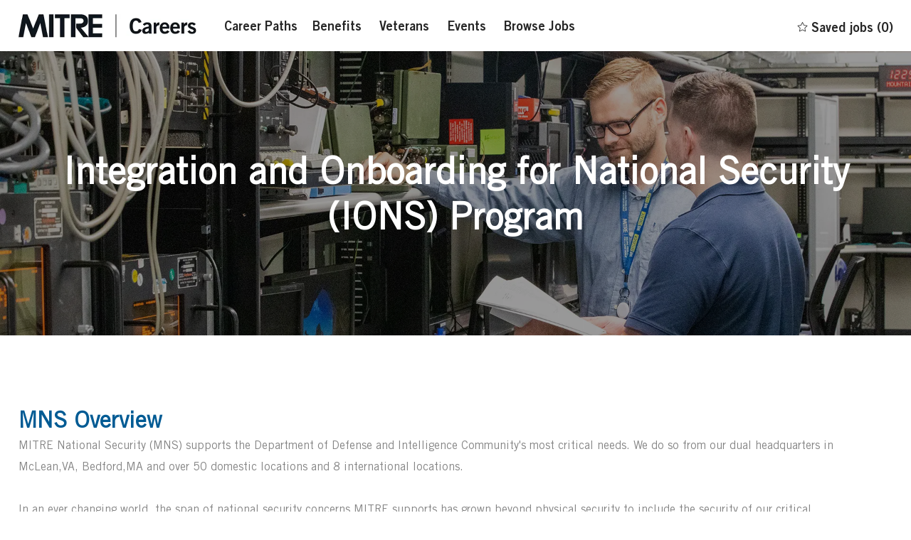

--- FILE ---
content_type: text/html; charset=UTF-8
request_url: https://careers.mitre.org/us/en/integration-and-onboarding-for-national-security-ions-program
body_size: 33491
content:
<!DOCTYPE html> <!--[if lt IE 7]> <html class="lt-ie7" lang="en"> <![endif]--> <!--[if IE 7]> <html class="ie7" lang="en"> <![endif]--> <!--[if IE 8]> <html class="ie8" lang="en"> <![endif]--> <!--[if IE 9]> <html class="ie9" lang="en"> <![endif]--> <!--[if IE 10]> <html class="ie10" lang="en"> <![endif]--> <!--[if IE 11]> <html class="ie11" lang="en"> <![endif]--> <!--[if gt IE 11]><!--> <html lang="en" class="external en_us desktop"> <!--<![endif]--> <head><link rel="preconnect" href="https://cdn.phenompeople.com" /><link rel="preconnect" href="https://assets.phenompeople.com" /><link rel="preload" as="image" importance="high" href="https://cdn.phenompeople.com/CareerConnectResources/MITRUS/images/MicrosoftTeams-image38-1652730713371.jpg" id="ph_image_preload" /><meta name="twitter:description" content="Integration and Onboarding for National Security (IONS) Program" /><meta name="twitter:title" content="Integration and Onboarding for National Security (IONS) Program | The MITRE Corporation" /><meta name="twitter:image" content="https://cdn.phenompeople.com/CareerConnectResources/MITRUS/social/Twitter-logo-1621504441646.png" /><meta name="twitter:creator" content="@Careers - The MITRE Corporation" /><meta name="twitter:site" content="@The MITRE Corporation" /><meta name="twitter:card" content="summary_large_image" /><meta property="og:image:height" content="200" /><meta property="og:image:width" content="200" /><meta property="fb:admins" content="" /><meta property="og:description" content="Integration and Onboarding for National Security (IONS) Program" /><meta property="og:title" content="Integration and Onboarding for National Security (IONS) Program | The MITRE Corporation" /><meta property="og:url" content="https://careers.mitre.org/us/en/integration-and-onboarding-for-national-security-ions-program" /><meta property="og:site_name" content="The MITRE Corporation" /><meta property="og:image" content="https://cdn.phenompeople.com/CareerConnectResources/MITRUS/social/Og_logo-1621504467322.png" /><meta property="og:type" content="website" /><meta charset="UTF-8" /><meta http-equiv="X-UA-Compatible" content="IE=edge, chrome=1" /><meta name="viewport" content="width=device-width, initial-scale=1" /><meta name="layout" content="site-layout" /><meta name="description" content="Integration and Onboarding for National Security (IONS) Program" /><meta name="keywords" content="Integration and Onboarding for National Security (IONS) Program" /><meta name="robots" content="index" />    <title key="content-Integration and Onboarding for National Security (IONS) Program-title">Integration and Onboarding for National Security (IONS) Program | The MITRE Corporation</title><link type="image/x-icon" href="https://cdn.phenompeople.com/CareerConnectResources/MITRUS/en_us/desktop/assets/images/favicon.ico" rel="icon" /> <link rel="apple-touch-icon-precomposed" sizes="114x114" href="https://cdn.phenompeople.com/CareerConnectResources/MITRUS/en_us/desktop/assets/images/h/apple-touch-icon.png" /> <link rel="apple-touch-icon-precomposed" sizes="72x72" href="https://cdn.phenompeople.com/CareerConnectResources/MITRUS/en_us/desktop/assets/images/m/apple-touch-icon.png" /> <link rel="apple-touch-icon-precomposed" href="https://cdn.phenompeople.com/CareerConnectResources/MITRUS/en_us/desktop/assets/images/l/apple-touch-icon-precomposed.png" /> <link rel="shortcut icon" href="https://cdn.phenompeople.com/CareerConnectResources/MITRUS/en_us/desktop/assets/images/l/apple-touch-icon.png" /> <link rel="apple-touch-startup-image" href="https://cdn.phenompeople.com/CareerConnectResources/MITRUS/en_us/desktop/assets/images/l/splash.png" /><script type="text/javascript" nonce=""> var phApp = phApp || {"widgetApiEndpoint":"https://careers.mitre.org/widgets","country":"us","deviceType":"desktop","locale":"en_us","absUrl":true,"refNum":"MITRUS","cdnUrl":"https://cdn.phenompeople.com/CareerConnectResources","baseUrl":"https://careers.mitre.org/us/en/","baseDomain":"https://careers.mitre.org","phenomTrackURL":"careers.mitre.org/us/en/phenomtrack.min.js","pageId":"page90-prod","pageName":"National Security Intern","siteType":"external","rootDomain":"https://careers.mitre.org"}; phApp.ddo = {"siteConfig":{"status":"success","errorCode":null,"errorMsg":null,"data":{"settingsIdentifiersFileUrl":"https://cdn.phenompeople.com/CareerConnectResources/pcs/common/1765810488809-classesForCms.js","phwPxScrVerionUrl_old":"pcs/common/1749810627131-phw-px-hadlr.js","thirdPartyLibraries":{"internal":["heap-analytics","open-replay"]},"phBridgeEvents":["apply_click","job_preview_click"],"imEagerLoadDdoList":[{"name":"getProfileStatus","cache":false},{"name":"getRegionLocales","cache":true},{"name":"getIMConfigurations","cache":true},{"name":"getClientReferFlow","cache":true},{"name":"imVariantsConfigInfo","cache":true},{"name":"mergedProfile","cache":false},{"name":"getProfileWeightage","cache":false},{"name":"masterFrequencyV1","cache":true},{"name":"userAlertSettings","cache":true},{"name":"fitScoreSettingsIM","cache":true},{"name":"employeeSearchConfig","cache":true},{"name":"getEmployeeProfile","cache":false},{"name":"getGroupInfo","cache":true},{"name":"getAppliedJobs","cache":true},{"name":"getProfileFieldsSettings","cache":true}],"filePicker":{"dropbox":{"clientId":"1vpordy4ijn2x08","devkey":""}},"ignoreCovidWidgetPagesList":["chatbot"],"uniqueEventSubsList":["getUserProfileData"],"smoothAnchorSettings":{"ignore":true},"embedScriptVersion":"0.9.4","isUrlLowerForSeo":false,"recommendedTrackingConfig":{"category":{"storageKey":"categories","ddoKeysToStore":["category"],"maxKeysToStore":"4"},"job":{"storageKey":"jobsViewed","ddoKeysToStore":["jobSeqNo"],"maxKeysToStore":"4"},"search-results":[{"storageKey":"keywords","ddoKeysToStore":["keywords"],"maxKeysToStore":"4"},{"storageKey":"locations","ddoKeysToStore":["location","field"],"maxKeysToStore":"4"}]},"debounceTimer":350,"eagerLoadDDOsToSkipLazyCalls":["apply"],"ignoreCookiePages":["chatbot"],"trustArc":{"attr":{"id":"truste-show-consent"},"actionMethod":"truste.eu.clickListener"},"elementsToLoadByModule":{"videoAssessment":[{"tag":"link","attributes":{"href":"https://cdn.phenompeople.com/CareerConnectResources/common/video-platform/js/vs-master-theme-1744368002549.css","rel":"stylesheet","type":"text/css"}}],"automationEngine":[{"tag":"script","attributes":{"src":"https://cdn.phenompeople.com/CareerConnectResources/hvh/aeBootstrapper1.js","type":"text/javascript"},"elementId":"aeBundle"}],"onboarding":[{"tag":"link","attributes":{"href":"https://pp-cdn.phenompeople.com/CareerConnectResources/st/common/video-platform/js/onboarding-theme.css","rel":"stylesheet","type":"text/css"},"elementId":"onboardingTheme"},{"tag":"link","attributes":{"href":"https://pp-cdn.phenompeople.com/CareerConnectResources/st/common/video-platform/js/form-renderer.css","rel":"stylesheet","type":"text/css"},"elementId":"onboardingFormRenderer"}]},"globalManagedWidgetIds":["8b82bfdaafd4d8504005407db933c9a6"],"phwPxScrVerionUrl_bkp":"common/js/canvas/vendor/phw-px-hadlr-1.3.js","securiti":{"attr":{"href":"javascript:showConsentPreferencesPopup()"}},"maps":{"google":{"apiScript":"https://maps.googleapis.com/maps/api/js","clusterJsScript":"markerclusterer-v1.js","gmapsInfoBoxScript":"gmaps-infobox-v1.js","apiKey":"AIzaSyBqM-rW0r-sR9PerNAvvsmzbBeoFu3Ycz8"},"mapbox":{"mapboxScript":"mapbox-gl.js","superClusterJsScript":"supercluster.min.js","apiKey":"pk.eyJ1IjoicGhlbm9tcGVvcGxlIiwiYSI6ImNqa3dreDVkZDB4YWEzam9hMXp0eWVqbXgifQ.Mpna1KIqU8Gj6zjPy4iygw"},"mapboxCN":{"mapboxScript":"mapbox-gl-v1.1.0.js","superClusterJsScript":"supercluster.min.js","mapboxTurf":"mapbox-turf.min-v1.js","mapboxSearch":"mapbox-gl-geocoder.min.js","mapboxDirections":"mapbox-gl-directions.js","enableDirections":true,"apiKey":"pk.eyJ1IjoicGhlbm9tcGVvcGxlIiwiYSI6ImNqa3dreDVkZDB4YWEzam9hMXp0eWVqbXgifQ.Srl2-pw3xDRilymEjEoeig","baseApiUrl":"https://api.mapbox.cn"}},"otPrivacyPolicyScript":"https://cdn.phenompeople.com/CareerConnectResources/prod/pcs/common/ot-priv-pol-3.0.js","ignoreLinkedInStateParam":false,"tokenConfiguredTenants":{"refNums":["RBCAA0088"]},"fetchBlogShareSettingsFromSiteconfig":true,"pxScrVerionUrl_bkp":"common/js/vendor/ph-px-hadlr-1.15.js","phwPxScrVerionUrl_bkp_new":"pcs/common/phw-px-hadlr.js","oneTrust":{"class":["ot-sdk-show-settings"]},"videoScreeningGlobalStyles":"https://pp-cdn.phenompeople.com/CareerConnectResources/st/common/video-platform/js/ph-vs-global-styles-v1.css","cdnConfig":{"cdnDdos":["fitScoreSettings","landingPageOverview","categoryContentV2","candidateProfileConfig","categoryMasterData","jobTagSettings","getBusinessRules","getMasterCategories","categoryMasterDataV2","caasFetchRawConfig","globalSearchConfig","categoryContent","siteBranding","blogsharewidgetsettings","audiencePxWidgetConfig","jobsharewidgetsettings","npsConfig","socialConnectOptions","getRegionLocales","jobLogoConfig","supportedLanguages","getMasterLocations","locationmapsettings","pxAudJobwidgetsettings","getRegionLocales","eventsharewidgetsettings","jobwidgetsettings","fyfConfig","getPiiConsentConfig","glassdoorReviews","masterFrequencyV1","getWidgetVersions"],"globallyManagedDdos":["getWidgetVersions"],"cdnUrl":"https://content-us.phenompeople.com","pageNameLevelDdos":[],"pageIdlevelDdos":[]},"platformLevelTriggers":[{"triggerCondition":[{"operand":"AND","conditions":[{"triggerType":"site_config_based_trigger","triggerMetadata":{"configKey":["aiSummaryEnabled"]}}]}],"triggerActions":[{"actionType":"load_widget","actionMetadata":{"widgetId":"zVydrA","instanceId":"inzVydrA","placementDataByPage":{"job":{"selector":"[data-func-widget-id^=\"ph-job-details-v1-job-nav\"]","position":"before"}},"defaultPlacementData":{"selector":"[data-func-widget-id^=\"ph-job-details-v1-job-nav\"]","position":"before"}}}]}],"crawlerUserAgents":"Screaming Frog|googlebot|yahoo|bingbot|baiduspider|facebookexternalhit|twitterbot|rogerbot|linkedinbot|embedly|showyoubot|outbrain|pinterest|slackbot|vkShare|W3C_Validator|redditbot|Applebot|WhatsApp|flipboard|tumblr|bitlybot|SkypeUriPreview|nuzzel|Discordbot|Google Page Speed|Qwantify|pinterestbot|Custom|msnbot|DuckDuckBot|BingPreview|spider|MJ12bot|deepcrawl|Chrome-Lighthouse","siteSettings":{"addToWaitListEnabled":true,"locationSlider":false,"glassdoor":{},"glassdoorReviews":{},"twitter":{},"refineSearch":{"enabledFacets":["category","jobFamily","city","state","workLocationType","jobType","type","securityClearance"],"facetDisplayNames":{"category":"Category","jobFamily":"Sub Category","city":"Locations","state":"State/Province","workLocationType":"Work Location Type","jobType":"Job Type","type":"Time Type","securityClearance":"Minimum Security Clearance Required"},"facetPlaceholderNames":{"category":"Category","jobFamily":"Sub Category","city":"Locations","state":"State/Province","workLocationType":"Work Location Type","jobType":"Job Type","type":"Time Type","securityClearance":"Minimum Security Clearance Required"},"defaultFacetsToOpen":["category"]},"oauth":{"google":{"loginUrl":"https://accounts.google.com/o/oauth2/auth","logoutUrl":"https://www.google.com/accounts/Logout?continue=https://appengine.google.com/_ah/logout","clientId":"876228513716-npfer46h51po4nn5c1pafndsg87i2bm7.apps.googleusercontent.com","scope":"https://www.googleapis.com/auth/userinfo.profile https://www.googleapis.com/auth/userinfo.email https://www.googleapis.com/auth/user.phonenumbers.read","redirectUri":"/socialAuth/g","response_type":"code"},"facebook":{"loginUrl":"https://www.facebook.com/dialog/oauth","logoutUrl":"","clientId":"2290238934525636","redirectUri":"/socialAuth/fb","scope":"email public_profile","response_type":"code"},"linkedIn":{"loginUrl":"https://www.linkedin.com/oauth/v2/authorization","logoutUrl":"https://api.linkedin.com/uas/oauth/invalidateToken","clientId":"78mq36mb73ep5m","redirectUri":"/socialAuth/li","scope":"r_liteprofile r_emailaddress","response_type":"code"}},"linkedIn":{"apiKey":"752xe1cieo8utv"},"externalCookieTrustArcConfig":{"scriptUrl":"https://cmp.osano.com/AzyhULTdPkqmy4aDN/f0e8e901-3feb-47c4-bd04-96df98c75dab/osano.js","styleUrl":"https://assets.phenompeople.com/CareerConnectResources/pp/pcs/common/osano.css","availOnAllowedCookies":["personalization","marketing","essential"],"cookieCategoryConfig":{"ESSENTIAL":"essential","STORAGE":"storage","MARKETING":"marketing","PERSONALIZATION":"personalization","ANALYTICS":"analytics","OPT_OUT":"optOut"},"trackCookieMap":{"cookieMap":{"personalization":["Per_UniqueID"],"analytics":["utm_source","utm_campaign","utm_medium","P_REF_CNG"],"essential":["in_ref","jwtToken","VISITED_LANG","VISITED_COUNTRY","VISITED_VARIANT","ext_trk"],"marketing":["P_REF_CNG","Per_UniqueID"]},"csCookies":{"essential":["VISITED_LANG","VISITED_COUNTRY","VISITED_VARIANT"]}}},"gdpr":{"cookieType":"persistent","enabled":true,"showDecline":true}},"size":"10","refNum":"MITRUS","siteVariant":"external","iubenda":{"class":["iubenda-cs-preferences-link"],"attr":{"href":"javascript:_iub.cs.ui.openPreferences()"}},"isNativeEmailClientForBlog":true,"iscdnEnabled":true,"calendarApiKey":{"clientId":"aPuJFtcvVzuUHrqeLmPL36170","apiToken":"api1514482884HylDN8tqa6mgQxWCpnjo36170","userZone":true},"trackingConfig":{"ddoDataPath":{"jobDetail":"data.job"},"job_category_click":{"trait14":"key"},"job_category_search_click":{"trait14":"key"},"play_click":{"trait260":"videotype","videoId":"videoid"},"pause_click":{"trait260":"videotype","videoId":"videoid"},"similar_job_click":{"trait12":"jobSeqNo","related":{"ddo":[{"name":"jobDetail","data":{"trait5":"jobSeqNo","trait14":"category"}}]}},"linkedin_recommended_job_click":{"trait5":"jobSeqNo","trait14":"category"},"recently_viewed_job_click":{"trait5":"jobSeqNo","trait14":"category"},"recommended_job_click":{"trait5":"jobSeqNo","trait14":"category"},"next_click":{"trait254":"stepName","typedValue":"typedValue","selected_values":"selected_values"},"ddo_failure":{"trait254":"stepName","response":"response","ddoKey":"ddoKey"},"ddo_error":{"trait254":"stepName","error":"error","ddoKey":"ddoKey"},"skip_questions_click":{"trait254":"stepName"},"previous_click":{"trait254":"stepName"},"registration_submit":{"trait27":"email","trait15":"firstName","trait24":"phone"},"edit_profile_information":{},"resume_remove_click":{},"profile_questions_click":{},"resume_upload_click":{},"create_profile_click":{},"upload_new_file_click":{},"clear_text_click":{"trait6":"clearSearchValue"},"send_feedback_click":{"userFeedback":"userFeedback"},"submit_rating_click":{"userRating":"userRating"},"near_job_click":{"trait5":"jobSeqNo","trait14":"category"},"suggestions":{"stepName":"stepName","typed_values":"typed_values","selected_values":"selected_values"},"fyf_step_loaded":{"step":"step"},"fyf_options_closed":{},"favorite_job_click":{"trait5":"jobSeqNo","trait14":"category"},"job_added_to_jobcart":{"trait5":"jobSeqNo","trait14":"category"},"job_unfavorited":{"trait5":"jobSeqNo","trait14":"category"},"job_favorite_delete_click":{"trait5":"jobSeqNo","trait14":"category"},"type_ahead_search":{},"similar_job_see_more_click":{},"linkedin_login_click":{},"linkedin_logout_click":{},"view_all_glassdoor_reviews_click":{},"homepage_category_click":{"trait14":"key"},"category_click":{"trait14":"key"},"job_click":{"trait5":"jobSeqNo","trait14":"category"},"previous_job_click":{"trait5":"jobSeqNo"},"next_job_click":{"trait5":"jobSeqNo"},"linkedin_recommended_category_click":{"trait14":"category"},"back_to_search_results_click":{},"share_event":{"trait269":"eventScheduleId","trait213":"provider"},"blog_click":{"trait283":"url"},"blog_category_click":{"trait14":"categoryName"},"next_blog_click":{"trait283":"url"},"previous_blog_click":{"trait283":"url"},"blog_details_view":{"trait283":"blog"},"navigate_to_tweet_click":{"tweetUrl":"tweetUrl"},"fit_level_loaded":{"jobsFitLevel":"jobsFitLevel","totalJobs":"totalJobs","availableFitLevelCount":"availableFitLevelCount"},"smart_tags_loaded":{"smartJobTags":"smartJobTags","totalJobs":"totalJobs","availableJobTagCount":"availableJobTagCount"},"edit_role_click":{"trait13":"trait13"},"select_role_click":{"trait13":"trait13","trait260":"trait260"},"save_employee_info_click":{"trait62":"trait62"},"update_employee_info_click":{"trait62":"trait62"},"signIn_click":{"trait260":"trait260","userId":"userName"},"signUp_click":{"trait260":"trait260","userId":"userName"},"reset_password_click":{"trait260":"trait260","userId":"userName"},"create_password_click":{"trait260":"trait260","type":"type"},"app_download_click":{"trait260":"appName","videoScreenId":"videoScreenId","videoScreenInterviewId":"videoScreenInterviewId"},"user_decline_click":{"trait5":"videoScreenId","trait14":"category","videoScreenId":"videoScreenId","videoScreenInterviewId":"videoScreenInterviewId"},"user_accept_click":{"trait5":"videoScreenId","trait14":"category","trait261":"userId","videoScreenId":"videoScreenId","videoScreenInterviewId":"videoScreenInterviewId"},"start_process_click":{"trait5":"videoScreenId","trait14":"category","trait261":"userId","videoScreenId":"videoScreenId","videoScreenInterviewId":"videoScreenInterviewId"},"accept_practice_click":{"trait261":"userId","videoScreenId":"videoScreenId","videoScreenInterviewId":"videoScreenInterviewId"},"reject_practice_click":{"trait261":"userId","videoScreenId":"videoScreenId","videoScreenInterviewId":"videoScreenInterviewId"},"answer_record_click":{"trait5":"videoScreenId","trait14":"category","trait261":"userId","videoScreenId":"videoScreenId","videoScreenInterviewId":"videoScreenInterviewId","videoScreenQuestionId":"videoScreenQuestionId"},"answer_submit_click":{"trait5":"videoScreenId","trait14":"category","trait261":"userId","videoScreenId":"videoScreenId","videoScreenInterviewId":"videoScreenInterviewId"},"answer_retake_click":{"trait5":"videoScreenId","trait14":"category","trait261":"userId","videoScreenId":"videoScreenId","videoScreenInterviewId":"videoScreenInterviewId","videoScreenQuestionId":"videoScreenQuestionId"},"answer_continue_click":{"trait5":"videoScreenId","trait14":"category","trait261":"userId","videoScreenId":"videoScreenId","videoScreenInterviewId":"videoScreenInterviewId","videoScreenQuestionId":"videoScreenQuestionId"},"answer_review_click":{"trait5":"videoScreenId","trait14":"category","trait261":"userId","videoScreenId":"videoScreenId","videoScreenInterviewId":"videoScreenInterviewId","videoScreenQuestionId":"videoScreenQuestionId"},"submit_application_click":{"trait5":"videoScreenId","trait14":"category","trait261":"userId","videoScreenId":"videoScreenId","videoScreenInterviewId":"videoScreenInterviewId"},"export_videos_click":{"trait5":"videoScreenId","trait14":"category","trait261":"userId","videoScreenId":"videoScreenId","videoScreenInterviewId":"videoScreenInterviewId"},"restart_application_click":{"trait5":"videoScreenId","trait14":"category","trait261":"userId","videoScreenId":"videoScreenId","videoScreenInterviewId":"videoScreenInterviewId"},"start_now_click":{"trait5":"videoScreenId","trait14":"category","trait261":"userId","videoScreenId":"videoScreenId","videoScreenInterviewId":"videoScreenInterviewId"},"continue_process_click":{"trait5":"videoScreenId","trait14":"category","trait261":"userId","videoScreenId":"videoScreenId","videoScreenInterviewId":"videoScreenInterviewId"},"contact_recruiter_click":{"trait261":"userId","videoScreenId":"videoScreenId","videoScreenInterviewId":"videoScreenInterviewId"},"agree_click":{"videoScreenId":"videoScreenId","videoScreenInterviewId":"videoScreenInterviewId"},"submit_feedback_click":{"rating":"rating","feedback":"feedback","videoScreenId":"videoScreenId","videoScreenInterviewId":"videoScreenInterviewId"},"video-upload-error":{"url":"url","status":"status","questionId":"questionId","response":"response"},"apply_thank_you_loaded":{"hvhConfig":"hvhConfig"},"hvh_asset_initiated":{"thankYouUri":"thankYouUri"},"hvh_asset_res":{"res":"res"}},"lqipImage":"https://assets.phenompeople.com/CareerConnectResources/common/assets/images/gray.png","navItems":{"audPxConfig":{"newVersion":"4.0","oldVersion":"2.0"},"navMenuItems":[],"cdnCaasContentEnabled":true,"candidateHome":false,"cdnCaasContentUrl":"https://content-us.phenompeople.com/api/content-delivery/caasContentV1","navMenuItemsData":{"blogs":{"url":"https://careers.mitre.org/us/en/blog"},"events":{"url":"https://careers.mitre.org/us/en/events"}}},"imageLoadType":{"desktop":"progressive","mobile":"lazy"},"resumableUploadConfig":{"chunkSize":"1","simultaneousUploads":"1","allowedVideoFormats":["mp4","m4p","m4v","mov","qt","avi","wmv","webm","mpg","mpeg"]},"locale":"en_us","siteLevelWidgetBindables":{"97e696f90c1e5c417da8b4484b49c7b0":{"locationSearch":true},"ad204a0c40fc1a98d614669f1bc50ab3":{"locationSearch":true}},"phwPxScrVerionUrl":"https://cdn.phenompeople.com/CareerConnectResources/pcs/common/phw-px-hadlr-1759419021369.js","vendorScripts":{"jquery":"jquery-3.6.1.min.js","jqueryMigrate":"jquery-migrate.min-1.1.js","plyrScript":"plyr-3.7.8.js","plyrStyle":"plyr-3.7.8_1.css","videojs-wavesurfer":"videojs-wavesurfer_3.9.0.js","wavesurfer":"wavesurfer_6.6.4.min.js","wavesurfer-microphone":"wavesurfer.microphone.min_6.6.4.js","mediaInfo":"mediainfo_0.1.9.min.js"},"globalSearchFeature":{"mobileSearch":true},"phwPxScrVerionUrl_1":"prod/pcs/common/phw-px-hadlr-1728036837721.js","widgetScriptsConfig":{"cdnBaseUrl":"https://pp-cdn.phenompeople.com","widgetScriptPath":"CareerConnectResources/pp/agWidgets"},"ally":{"layerEnabled":true,"cdnUrl":"/common/js/ally/ph-ally-v1.1.js","allyScript":"/common/js/ally/ph-ally-layer-v1.19.js","allySkipToContent":{"isEnabled":true,"selectors":"#skip-content, #ph-skip-content, #skipToMainContent, .ae-skipto-main"},"reorderCookie":true,"userAgent":"AudioEye"},"pxScrVerionUrl":"https://cdn.phenompeople.com/CareerConnectResources/pcs/common/1755880496065-ph-px-hadlr-1.0.js","videoAssessmentPagesList":["video-assessment-landing-page","video-assessment-recording","video-assessment-thankyou","interview-landing-page","interview-recording","interview-thankyou","video assessment landing page","video assessment recording","video assessment thankyou","interview landing page","interview recording","interview thankyou","screening-welcome","screening-answering","screening-thankyou"],"oauth":{"indeed":{"clientId":"bd63e9975aacf4577c4662fcb002494dcb83887f82d51453405f60b29c77609a"},"xing":{"clientId":"c3bdfb74291c0e358e89"},"linkedIn":{"loginUrl":"https://www.linkedin.com/oauth/v2/authorization","logoutUrl":"https://api.linkedin.com/uas/oauth/invalidateToken","clientId":"78mq36mb73ep5m","redirectUri":"/socialAuth/li","scope":"r_liteprofile r_emailaddress","response_type":"code"},"google":{"loginUrl":"https://accounts.google.com/o/oauth2/auth","logoutUrl":"https://www.google.com/accounts/Logout?continue=https://appengine.google.com/_ah/logout","clientId":"876228513716-npfer46h51po4nn5c1pafndsg87i2bm7.apps.googleusercontent.com","scope":"https://www.googleapis.com/auth/userinfo.profile https://www.googleapis.com/auth/userinfo.email https://www.googleapis.com/auth/user.phonenumbers.read","redirectUri":"/socialAuth/g","response_type":"code"},"google-signin":{"loginUrl":"https://accounts.google.com/o/oauth2/auth","logoutUrl":"https://www.google.com/accounts/Logout?continue=https://appengine.google.com/_ah/logout","clientId":"876228513716-npfer46h51po4nn5c1pafndsg87i2bm7.apps.googleusercontent.com","scope":"https://www.googleapis.com/auth/userinfo.profile https://www.googleapis.com/auth/userinfo.email https://www.googleapis.com/auth/user.phonenumbers.read","redirectUri":"/iauth/g","response_type":"code"},"facebook":{"loginUrl":"https://www.facebook.com/dialog/oauth","logoutUrl":"","clientId":"2290238934525636","redirectUri":"/socialAuth/fb","scope":"email public_profile","response_type":"code"}},"pageNameMap":{"404":"404_page_view","home":"home_page_view","category":"job_category_page_view","job":"job_details_view","search-results":"search_result_page_view","apply":"apply_page_view","glassdoorReviews":"glassdoor_reviews_page_view","jobcart":"favorites_page_view","jointalentcommunity":"jtc_page_view","featuredOpportunities":"job_category_page_view","businessUnit":"job_category_page_view","event":"event_details_view","events":"event_results_page_view","saved-jobs":"favorites_page_view","blogarticle":"blog_details_page","video-assessment-landing-page":"video_assessment_landing_page_view","video-assessment-recording":"video_assessment_recording_page_view","video-assessment-thankyou":"video_assessment_thankyou_page_view","interview-landing-page":"interview_landing_page_view","interview-recording":"interview_recording_page_view","interview-thankyou":"interview_thankyou_page_view","screening-welcome":"screening_welcome_page_view","screening-answering":"screening_answering_page_view","screening-outro":"screening_thankyou_page_view"},"blogsharewidgetsettings":{"options":[{"name":"whatsapp","order":0,"baseUrl":"https://api.whatsapp.com/send?&text=","eventName":"Share_whatsapp","settings":{"icon":"icon-whatsapp-1","iconBrandColor":"","popUpParams":"resizable,scrollbars,status,height=500,width=500","params":{},"label":false},"isSelected":true},{"name":"linkedin","order":1,"baseUrl":"https://www.linkedin.com/shareArticle?mini=true&url=","eventName":"share_blog","settings":{"icon":"icon-linkedin-2","iconBrandColor":"","popUpParams":"resizable,scrollbars,status,height=500,width=500","params":{"title":"shareInfoText"},"label":false},"isSelected":true},{"name":"facebook","order":3,"baseUrl":"https://facebook.com/sharer.php?u=","eventName":"share_blog","settings":{"icon":"icon-facebook","iconBrandColor":"","popUpParams":"resizable,scrollbars,status,height=500,width=500","params":{"t":"shareInfoText"},"label":false},"isSelected":true},{"name":"twitter","order":0,"baseUrl":"https://twitter.com/share?url=","eventName":"share_blog","settings":{"icon":"icon-twitter","iconBrandColor":"","popUpParams":"resizable,scrollbars,status,height=500,width=500","params":{"text":"shareInfoText"},"label":false},"isSelected":true},{"name":"email","order":6,"baseUrl":"","eventName":"share_blog","settings":{"icon":"icon-email-2","iconBrandColor":"","popUpParams":"resizable,scrollbars,status,height=500,width=500","params":{},"label":false},"isSelected":true}],"brandStyle":true,"widgetStyle":"style3","isInline":true,"size":"16","spacing":"21","color":"#fff","backgroundColor":"#ggg","height":"34","width":"34","line-height":"30","lineHeight":"30","borderWidth":"1","borderStyle":"solid","borderColor":"transparent","borderRadius":"100","locale":"en_us","siteVariant":"external"},"botEnabled":false,"onboardingPagesList":["onboarding-tasks","onboarding-home","Onboarding-Tasks","Onboarding-Home"],"kalturaConfig":{"partnerId":"2716851","playerId":"45245971"},"pxScrVerionUrl_backup":"https://cdn.phenompeople.com/CareerConnectResources/pcs/common/1744722002080-ph-px-hadlr.js","mapBoxGlScript":"mapbox-gl-v1.1.0.js","urlMap":{"home":"home","category":"c/:category","job":"job/:jobId/:title","service":"service/:jobId/:title","jobcart":"jobcart","search-results":"search-results","glassdoor-reviews":"glassdoor-reviews","event":"event/:eventScheduleId/:title","events":"events","talentcommunity":"talentcommunity","talentcommunityupdate":"talentcommunityupdate","blogarticle":"blogarticle/:url","jobalert":"jobalert","employee-profile":"employeeprofile","editprofile":"editprofile","businessUnit":":url","featuredOpportunities":":url","di_about":"di/about/:groupId","di_details":"di/details/:groupId","di_events":"di/events/:groupId","di_groups":"di/groups","di_highlights":"di/highlights/:groupId","di_jobs":"di/jobs/:groupId","di_members":"di/members/:groupId","referrals_candidate":"referrals/candidate","referrals_referredcandidates":"referrals/referredcandidates","referrals_friendsinterests":"referrals/friendsinterests","referrals_home":"referrals/home","referrals_candidatesuniversity":"referrals/candidatescompany","employees_home":"employees/home","lms_courses":"lms/courses","lms_savedcourses":"lms/savedcourses","gigs_details":"gigs/details/:gigId","gigs_searchresults":"gigs/searchresults","nla_home":"nla/home","nla_search":"nla/search","gigs_manage":"gigs/manage","gigs_applications":"gigs/applications","gigs_applicants":"gigs/applicants/:gigId","events_event":"events/event/:eventScheduleId/:title","events_home":"events/home","my-profile":"myprofile","cp_createpath":"cp/createpath","cp_home":"cp/home","cp_explore":"cp/explore","mentoring_relationship":"mentoring/relationship/:mentorshipId","mentoring_mentees":"mentoring/mentees","mentoring_mentors":"mentoring/mentors","mentoring_searchresults":"mentoring/searchresults","settings":"settings","story":"story/:contentId/:title","video-assessment-landing-page":"video-assessment-landing-page","video-assessment-recording":"video-assessment-recording","video-assessment-thankyou":"video-assessment-thankyou","forwardApply":"hvhapply","interview-landing-page":"interview-landing-page","interview-recording":"interview-recording","interview-thankyou":"interview-thankyou","roles_details":"roles/details/:jobCode/:jobTitle","roles_search-results":"roles/searchresults","screening-welcome":"screening-welcome","screening-answering":"screening-answering","screening-thankyou":"screening-thankyou","pmr_review":"pmr/review/:formId","alumni_my-profile":"alumni/myprofile"},"categoryUrlMap":{"MITRUS_Human_Resources":"c/human-resources-jobs","MITRUS_Other":"c/other-jobs","MITRUS_Engineering":"c/engineering-jobs","MITRUS_Specialized_Sciences":"c/specialized-sciences-jobs","MITRUS_Health_Life_Science":"c/health-life-science-jobs","MITRUS_Executive":"c/executive-jobs","MITRUS_Finance":"c/finance-jobs","MITRUS_Biz_DevOps_Strategic_Planning":"c/biz-devops-strategic-planning-jobs","MITRUS_Facilities_Security":"c/facilities-security-jobs","MITRUS_Federal_State_Acquisition":"c/federal-state-acquisition-jobs","MITRUS_Co_ops_Interns":"c/coops-interns-jobs"},"isNativeEmailClient":true,"captchaConfig":{"useCaptcha":false,"siteKey":"6LcV6MIUAAAAAN99to_j66BSDkGwjWcsjh2iTj1W","scriptSrc":"https://www.google.com/recaptcha/api.js?render=explicit&hl={{locale}}","divId":"ph-custom-captcha"},"automationEnginePagesList":["hvh-apply2","hvh apply","hvh apply2","hvhapply","hvh-apply","Hvh apply2","schedule-slot","onboarding","Onboarding","onboarding-tasks","onboarding-home","Onboarding-Tasks","Onboarding-Home"]},"reqData":null},"caasLazyLoadWidgetVersions":{"status":"success","errorCode":null,"errorMsg":null,"data":{},"reqData":null},"flashParams":{}}; phApp.experimentData = {}; phApp.inlinePreview = false;phApp.eagerLoadDDOs = ["siteConfig"];; </script><script id="ph_app_page_id" type="text/javascript" nonce=""> phApp.pageId = "page90-prod"</script><script type="text/javascript" nonce="">phApp.pageType = "content"</script><script type="text/javascript" nonce=""> phApp.baseUrl = "https://careers.mitre.org/us/en/"; phApp.widgetApiEndpoint = "https://careers.mitre.org/widgets"; phApp.phenomTrackURL = "careers.mitre.org/us/en/phenomtrack.min.js"</script><script type="text/javascript" nonce=""> phApp.baseUrl = "https://careers.mitre.org/us/en/"; phApp.widgetApiEndpoint = "https://careers.mitre.org/widgets"; phApp.phenomTrackURL = "careers.mitre.org/us/en/phenomtrack.min.js"</script>










<script type="text/javascript" src="https://cdn.phenompeople.com/CareerConnectResources/common/js/vendor/bluebird.min-1.0.js" defer="" nomodule="" platform_id="platform_bluebird" nonce=""></script>
<script type="text/javascript" src="https://cdn.phenompeople.com/CareerConnectResources/common/js/vendor/ph-basic-4.26.js" defer="" module="" platform_id="platform_basic" nonce=""></script>
<script type="text/javascript" src="https://cdn.phenompeople.com/CareerConnectResources/common/js/vendor/require-4.1.js" defer="" platform_id="platform_require" nonce=""></script>
<script type="text/javascript" src="https://cdn.phenompeople.com/CareerConnectResources/common/js/vendor/vendor-bundle-part1-4.1.js" defer="" platform_id="platform_vendorBundleJs" nonce=""></script>
<script type="text/javascript" src="https://cdn.phenompeople.com/CareerConnectResources/common/js/vendor/vendor-bundle-part2-4.1.js" defer="" platform_id="platform_vendorBundleJs_part2" nonce=""></script>
<script type="text/javascript" src="https://cdn.phenompeople.com/CareerConnectResources/common/js/common/ph-common-bundle-part1-4.51.js" defer="" platform_id="platform_phCommonBundleJs" nonce=""></script>
<script type="text/javascript" src="https://cdn.phenompeople.com/CareerConnectResources/common/js/common/ph-common-bundle-part2-4.51.js" defer="" platform_id="platform_phCommonBundleJs_part2" nonce=""></script>
<script type="text/javascript" src="https://cdn.phenompeople.com/CareerConnectResources/MITRUS/en_us/desktop/page94-prod/ph-page-page94-prod-1750365530373.js" defer="" nonce=""></script>
<script type="text/javascript" src="https://cdn.phenompeople.com/CareerConnectResources/common/js/vendor/ph-loader-4.21.js" defer="" platform_id="platform_loader" nonce=""></script>
<script type="text/javascript" src="https://cdn.phenompeople.com/CareerConnectResources/common/js/ph-tracking-1.2.js" defer="" platform_id="platform_phTrackingJs" nonce=""></script>
<script type="text/javascript" src="https://cdn.phenompeople.com/CareerConnectResources/common/js/appConfig/ph-app-config-1.14.js" defer="" platform_id="platform_phAppConfigJs" nonce=""></script>
<script type="text/x-ph-tmpl" id="ph-cookie-popup-v2-1664451743125-default" nonce=""><!--googleoff: index-->
<div class="phs-cookie-popup-area ph-widget-box ph-sticky-header" role="region" key-role="gdpr-regionRole" aria-label="cookies message" key-aria-label="gdpr-cookiesMessageAriaLabel" if.bind="showCookiePopup" data-ph-id="ph-widget-element-1664451743125-2">
    <div class="container" data-ph-id="ph-widget-element-1664451743125-3">
        <div class="cookie-text-area" data-ph-at-id="cookie-text" data-ph-id="ph-widget-element-1664451743125-4">
            <ppc-content key="gdpr-cookietextAreaText" data-ph-at-id="cookie-text" data-ph-id="ph-widget-element-1664451743125-5">
                We use cookies to offer you a better browsing experience, analyze site traffic, and personalize content. Read about how we use cookies and how you can control them by visiting our Cookie Settings page. If you continue to use this site, you consent to our use of cookies.
            </ppc-content>
        </div>
        <div class="cookie-button-area" data-ph-id="ph-widget-element-1664451743125-6">
            <a ph-href="cookiesettings" key-ph-href="gdpr-careerSiteCookieSettingsHrefText" class="btn secondary-button cookie-settings" data-ph-at-id="cookie-settings-link" role="button" aria-label="Click here to change your Cookie Settings" key-aria-label="gdpr-cookieSettingsAriaLabel" data-ph-id="ph-widget-element-1664451743125-7">
                <ppc-content key="gdpr-cookieSettingsText" data-ph-at-id="cookie-settings-link-text" data-ph-id="ph-widget-element-1664451743125-8">
                    Cookie Settings
                </ppc-content>
            </a>
            <button class="btn primary-button" click.delegate="acceptAndClose()" data-ph-at-id="cookie-close-link" data-ph-id="ph-widget-element-1664451743125-9">
                <i class="icon icon-check-mark" data-ph-id="ph-widget-element-1664451743125-10"></i>
                <ppc-content key="gdpr-allowCookiesText" data-ph-at-id="cookie-close-link-text" data-ph-id="ph-widget-element-1664451743125-11">
                    Allow
                </ppc-content>
            </button>
        </div>
    </div>
</div>
<!--googleon: index--></script><script id="phapp-pagename" type="text/javascript" nonce="">phApp.pageName = "National Security Intern Program";</script><script type="text/javascript" nonce="">phApp.country = "us";</script><script type="text/javascript" nonce="">phApp.baseUrl = "https://careers.mitre.org/us/en/";</script><script type="text/javascript" nonce="">phApp.baseDomain = "https://careers.mitre.org";</script><script type="text/javascript" nonce="">phApp.widgetApiEndpoint = "https://careers.mitre.org/widgets";</script><script type="text/javascript" nonce="">phApp.pageId = "page94-prod";</script><script type="text/javascript" nonce="">phApp.locale = "en_us";</script><script type="text/javascript" nonce="">phApp.pageName = "Integration and Onboarding for National Security (IONS) Program";</script><script type="text/javascript" nonce="">phApp.siteType = "external";</script><script type="text/x-ph-tmpl" id="ph-candidate-login-v1-1626956910549-default" nonce=""><div class="candidate-login-widget-area" data-ph-id="ph-page-element-short-header-ikjhys-D5cq7I">

    <!-- Content block -->
    <div class="content-block" if.bind="!isHeadingDisabled" data-ph-id="ph-page-element-short-header-ikjhys-aPF194">

        <!-- Pre Sign-in link -->
        <a class="sign-in-link" if.bind="!isFirstTimeUser &amp;&amp; !isLoggedIn &amp;&amp; !showLoader" click.delegate="handleDialogModal('signIn')" href="javascript:void(0)" data-ph-id="ph-page-element-short-header-ikjhys-XjWkkp">
            <i class="${widgetBundle['signInIcon'] | pht}" aria-hidden="true" data-ph-id="ph-page-element-short-header-ikjhys-h9fviT"></i>
            <span data-ph-id="ph-page-element-short-header-ikjhys-UQijMn">${widgetBundle['signInLinkText'] | pht}</span>
        </a>

        <!-- Create account link -->
        <a class="create-account-link" if.bind="isFirstTimeUser &amp;&amp; !isLoggedIn &amp;&amp; !showLoader" click.delegate="handleDialogModal('signUp')" href="javascript:void(0)" data-ph-id="ph-page-element-short-header-ikjhys-GpgMu5">
            <i class="${widgetBundle['signInIcon'] | pht}" aria-hidden="true" data-ph-id="ph-page-element-short-header-ikjhys-LN0XDZ"></i>
            <span data-ph-id="ph-page-element-short-header-ikjhys-UO0Cez">${widgetBundle['createAccountLinkText'] | pht}</span>
        </a>

        <!-- Post Sign-in region -->
        <div class="post-sign-in-action-area" data-ph-id="ph-page-element-short-header-ikjhys-7id9OO">
            <!-- Post Sign-in button -->
            <button if.bind="isLoggedIn &amp;&amp; !showLoader" class="logged-in-btn ph-a11y-after-close-focus-elem ${isDropdownOpen?'selected':''}" aria-expanded="${isDropdownOpen?'true':'false'}" click.delegate="toggleDropDown()" aria-label="${widgetBundle['loggedInBtnAriaLabel'] | pht:{'saluteText': profileDetails.profile.firstName}}" data-ph-id="ph-page-element-short-header-ikjhys-aJWQ6B">

                <!-- <figure>
                    <img src="" class="user-avatar" alt="" />
                </figure> -->
                <span class="user-avatar-initials fs-block" if.bind="profileDetails.profile.firstName || profileDetails.profile.email" aria-hidden="true" data-ph-id="ph-page-element-short-header-ikjhys-xy9KtV">
                    <span data-ph-id="ph-page-element-short-header-ikjhys-pTONrk">${profileDetails.profile.firstName ? profileDetails.profile.firstName.substring(0,1) :
                        profileDetails.profile.email.substring(0,1)}</span>
                    <!-- <span>${profileDetails.profile.firstName && profileDetails.profile.lastName ? profileDetails.profile.lastName.substring(0,1) : ''}</span> -->
                </span>
                <span class="user-avatar-icon" if.bind="!profileDetails.profile.firstName &amp;&amp; !profileDetails.profile.email" data-ph-id="ph-page-element-short-header-ikjhys-hmeU3B">
                    <i class="icon icon-career-grow-o" aria-hidden="true" data-ph-id="ph-page-element-short-header-ikjhys-lxWKxl"></i>
                </span>

                <span class="user-name fs-block" title="${profileDetails.profile.firstName ? profileDetails.profile.firstName : profileDetails.profile.email}" data-ph-id="ph-page-element-short-header-ikjhys-pyNkw8">
                    ${profileDetails.profile.firstName ? profileDetails.profile.firstName :
                    profileDetails.profile.email}
                </span>

                <!-- <span class="${isDropdownOpen ? 'up-arrow' : 'down-arrow'}"></span> -->

            </button>

            <!-- User details dropdown -->
            <div class="logged-in-drop-down" if.bind="isDropdownOpen" data-ph-id="ph-page-element-short-header-ikjhys-KeDycF">

                <!-- User details -->
                <div class="user-details" if.bind="profileDetails.profile.firstName || profileDetails.profile.email" data-ph-id="ph-page-element-short-header-ikjhys-IrvPiv">

                    <span class="user-avatar-initials fs-block" if.bind="profileDetails.profile.firstName || profileDetails.profile.email" aria-hidden="true" data-ph-id="ph-page-element-short-header-ikjhys-qYnDlE">
                        <span data-ph-id="ph-page-element-short-header-ikjhys-dIXJBm">${profileDetails.profile.firstName ? profileDetails.profile.firstName.substring(0,1) :
                            profileDetails.profile.email.substring(0,1)}</span>
                        <!-- <span>${profileDetails.profile.firstName && profileDetails.profile.lastName ? profileDetails.profile.lastName.substring(0,1) : ''}</span> -->
                    </span>

                    <span class="user-avatar-icon" if.bind="!profileDetails.profile.firstName &amp;&amp; !profileDetails.profile.email" data-ph-id="ph-page-element-short-header-ikjhys-hjUvgG">
                        <i class="icon icon-career-grow-o" aria-hidden="true" data-ph-id="ph-page-element-short-header-ikjhys-ViWBqk"></i>
                    </span>

                    <div class="user-detail-list" if.bind="profileDetails.profile.firstName || profileDetails.profile.email" data-ph-id="ph-page-element-short-header-ikjhys-4LzRVy">
                        <div class="user-detail-listitem cd-firstname-block fs-block" data-ph-at-id="heading-text" title="${profileDetails.profile.firstName}" data-ph-id="ph-page-element-short-header-ikjhys-Nq2yHr">
                            ${profileDetails.profile.firstName} ${profileDetails.profile.lastName}
                        </div>
                        <div class="user-detail-listitem cd-email-block fs-block" data-ph-at-id="heading-text" title="${profileDetails.profile.email}" data-ph-id="ph-page-element-short-header-ikjhys-HS23iL">
                            ${profileDetails.profile.email}
                        </div>
                    </div>
                </div>

                <!-- User actions -->
                <div class="user-actions" data-ph-id="ph-page-element-short-header-ikjhys-FpwDRO">
                    <div class="user-actions-list" data-ph-id="ph-page-element-short-header-ikjhys-K2RW9E">
                        <div class="user-actions-listitem" data-ph-id="ph-page-element-short-header-ikjhys-wlNLiN">
                            <a ph-tevent="view_profile_click" data-ph-tevent-attr-trait62="My Profile" class="cd-my-account-link" ph-href="myprofile" data-ph-id="ph-page-element-short-header-ikjhys-VLU0sI">
                                ${widgetBundle['personalAccountLinkText'] | pht}
                            </a>
                        </div>
                        <div class="user-actions-listitem" data-ph-id="ph-page-element-short-header-ikjhys-iYR29F">
                            <a ph-tevent="signout_click" class="cd-sign-out-btn" ph-href="logout" data-ph-at-id="heading-text" data-ph-id="ph-page-element-short-header-ikjhys-4jjuhB">
                                ${widgetBundle['signOutButton'] | pht}
                            </a>
                        </div>
                    </div>
                </div>

            </div>
        </div>

    </div>

    <!-- Pop up block -->
    <div class="popup-modal-backdrop" if.bind="isDialogOpen" data-ph-id="ph-page-element-short-header-ikjhys-MuoO1G">
        <div class="modal fade in show ph-a11y-modal-area" role="dialog" aria-modal="true" aria-labelledby="ph-ally-candidate-createPassword-popup-heading ph-ally-candidate-signup-popup-heading ph-ally-candidate-signin-popup-heading ph-ally-candidate-forgetPassword-popup-heading ph-ally-candidate-resetPassword-popup-heading" aria-describedby="ph-ally-candidate-signin-popup-subHeading ph-ally-candidate-forgetPassword-popup-subHeading ph-ally-candidate-resetPassword-popup-subHeading ph-ally-candidate-signup-popup-subHeading" data-ph-id="ph-page-element-short-header-ikjhys-qFVENQ">

            <!-- Dialog area -->
            <div class="modal-dialog" data-ph-id="ph-page-element-short-header-ikjhys-2tzilh">
                <!-- Login in area -->
                <div if.bind="flowType == 'signIn' &amp;&amp; !showLoader" data-ph-id="ph-page-element-short-header-ikjhys-JUQtaZ">

                    <!-- Close popup button -->
                    <div class="close-popup-btn ph-a11y-candidate-sign-in ph-a11y-after-close-focus-elem" data-ph-id="ph-page-element-short-header-ikjhys-8GS3rY">
                        <button class="ph-a11y-popup-start-focus close" click.delegate="closePopup()" aria-label="${widgetBundle['closePopupButtonAriaLabel'] | pht}" data-ph-at-id="close-link" data-ph-id="ph-page-element-short-header-ikjhys-T1WFXZ">
                            <i class="${widgetBundle['closePopUpButtonIcon'] | pht}" aria-hidden="true" data-ph-id="ph-page-element-short-header-ikjhys-kRSiFO"></i>
                        </button>
                    </div>

                    <!-- Sign in heading -->
                    <div class="sign-in-heading" data-ph-at-id="heading-block" data-ph-id="ph-page-element-short-header-ikjhys-jrv2Vk">

                        <!--Cv uploaded text -->
                        <div class="cv-uploaded-text-block" if.bind="cvUploaded" data-ph-id="ph-page-element-short-header-ikjhys-DonRWv">
                            <p class="sub-heading" id="ph-ally-candidate-signin-popup-subHeading" data-ph-id="ph-page-element-short-header-ikjhys-woHyG8">
                                ${widgetBundle['cvUploadedText'] | pht}
                            </p>
                        </div>

                        <!-- Sign in heading -->
                        <div class="sign-in-heading-block" if.bind="step == 'signIn'" data-ph-id="ph-page-element-short-header-ikjhys-FbMg0S">
                            <h2 id="ph-ally-candidate-signin-popup-heading" class="heading" data-ph-id="ph-page-element-short-header-ikjhys-gJgVbV">
                                ${widgetBundle['signInPopUpHeading']}
                            </h2>
                            <p class="sub-heading" id="ph-ally-candidate-signin-popup-subHeading" data-ph-id="ph-page-element-short-header-ikjhys-ntFi3u">
                                ${widgetBundle['signInPopUpSubHeading'] | pht}
                            </p>
                        </div>

                        <!-- Forgot heading -->
                        <div class="forgot-password-heading-block" if.bind="step == 'forgotPassword'" data-ph-id="ph-page-element-short-header-ikjhys-yZmgq6">
                            <h2 id="ph-ally-candidate-forgetPassword-popup-heading" class="heading" data-ph-id="ph-page-element-short-header-ikjhys-bbLwzO">
                                ${widgetBundle['forgotPasswordPopUpHeading'] | pht}
                            </h2>
                            <p class="sub-heading" id="ph-ally-candidate-forgetPassword-popup-subHeading" data-ph-id="ph-page-element-short-header-ikjhys-mKKG9N">
                                ${widgetBundle['forgotPasswordPopUpSubHeading'] | pht}
                            </p>
                        </div>

                        <!-- Reset password heading -->
                        <div class="reset-password-heading-block" if.bind="step == 'resetPasswordLink'" data-ph-id="ph-page-element-short-header-ikjhys-3IR4Lm">
                            <h2 id="ph-ally-candidate-resetPassword-popup-heading" class="heading" data-ph-id="ph-page-element-short-header-ikjhys-NmOTTN">
                                ${widgetBundle['resetPasswordPopUpHeading'] | pht}
                            </h2>
                            <p class="sub-heading reset-instruction fs-block" id="ph-ally-candidate-resetPassword-popup-subHeading" innerhtml="${widgetBundle[resendEmail ? 'resetPasswordPopUpSubHeading2' : 'resetPasswordPopUpSubHeading1'] | pht:{'emailId': signInModel.email}}" data-ph-id="ph-page-element-short-header-ikjhys-6odIzi">
                            </p>
                        </div>

                    </div>

                    <!-- Login form -->
                    <div class="login-form" data-ph-id="ph-page-element-short-header-ikjhys-4XCsTG">
                        <form novalidate="" data-ph-id="ph-page-element-short-header-ikjhys-4V3lDT">
                            <div class="form-group" data-ph-at-id="registration-form" data-ph-id="ph-page-element-short-header-ikjhys-QzphvN">

                                <!-- Email -->
                                <div class="form-group-row" data-ph-at-id="email-block" if.bind="step != 'resetPasswordLink'" data-ph-id="ph-page-element-short-header-ikjhys-e4Fxi7">

                                    <label for="signinEmail" class="form-label" data-ph-id="ph-page-element-short-header-ikjhys-0PdNr7">
                                        ${widgetBundle['signInEmailFormLabel'] | pht}
                                    </label>

                                    <div class="form-container" data-ph-id="ph-page-element-short-header-ikjhys-Loaf8B">

                                        <div class="text-box" data-ph-id="ph-page-element-short-header-ikjhys-8SP6Zb">

                                            <input ref="loginEmail" id="signinEmail" class.bind="isValidEmail ? 'form-control isValid-mail fs-block' : (errors.email.error ? 'form-control error-control fs-block' : 'form-control fs-block')" aria-describedby="errorEmailBlock" type="email" placeholder="${widgetBundle['signInEmailFormPlaceHolder'] | pht}" aria-label="${widgetBundle['signInEmailFormAriaLabel'] | pht}" value.bind="signInModel.email" data-ph-at-id="input" aria-required="true" change.delegate="validateEmail()" keyup.delegate="checkEmailValidation()" data-ph-id="ph-page-element-short-header-ikjhys-0EcbNC">

                                            <i class="${widgetBundle['validEmailIcon'] | pht} valid-entry-icon" aria-hidden="true" if.bind="isValidEmail" data-ph-id="ph-page-element-short-header-ikjhys-4ceWRJ"></i>

                                            <i class="${widgetBundle['errorIcon'] | pht} error-icon" aria-hidden="true" if.bind="errors.email.error &amp;&amp; !isValidEmail" data-ph-id="ph-page-element-short-header-ikjhys-SjD5d3"></i>

                                        </input></div>

                                        <div class="form-alert" id="errorEmailBlock" data-ph-id="ph-page-element-short-header-ikjhys-Ub1EOM">

                                            <div aria-live="assertive" aria-atomic="true" data-ph-id="ph-page-element-short-header-ikjhys-jlHFJU">
                                                <span class="error" if.bind="errors.email.error &amp;&amp; errors.email.code == 'E101' &amp;&amp; !isValidEmail &amp;&amp; !errors.email.srHidden" data-ph-id="ph-page-element-short-header-ikjhys-7GyFgI">
                                                    ${widgetBundle['errorMessageEmptyEmail'] | pht}
                                                </span>

                                                <span class="error" if.bind="errors.email.error &amp;&amp; errors.email.code == 'E102' &amp;&amp; !isValidEmail &amp;&amp; !errors.email.srHidden" data-ph-id="ph-page-element-short-header-ikjhys-JxPX3k">
                                                    ${widgetBundle['errorMessageInvalidEmail'] | pht}
                                                </span>
                                            </div>
                                            <span class="error" if.bind="errors.email.error &amp;&amp; errors.email.code == 'E101' &amp;&amp; !isValidEmail &amp;&amp; errors.email.srHidden" data-ph-id="ph-page-element-short-header-ikjhys-HfL0w7">
                                                ${widgetBundle['errorMessageEmptyEmail'] | pht}
                                            </span>

                                            <span class="error" if.bind="errors.email.error &amp;&amp; errors.email.code == 'E102' &amp;&amp; !isValidEmail &amp;&amp; errors.email.srHidden" data-ph-id="ph-page-element-short-header-ikjhys-jkq60P">
                                                ${widgetBundle['errorMessageInvalidEmail'] | pht}
                                            </span>

                                            <span class="error" if.bind="errors.email.error &amp;&amp; errors.email.code == 'E103'" data-ph-id="ph-page-element-short-header-ikjhys-sA0qNp">
                                                ${widgetBundle['accCreated1Error'] | pht}
                                                ${errors.email.socialProvider}
                                                ${widgetBundle['accCreated2Error'] | pht} ${errors.email.socialProvider}
                                            </span>

                                            <span class="error" if.bind="errors.email.error &amp;&amp; errors.email.code == 'E105'" data-ph-id="ph-page-element-short-header-ikjhys-M6xO7V">
                                                ${widgetBundle['noAccountError'] | pht}
                                                <a class="cd-sign-up" href="javascript:void(0);" role="button" click.delegate="changeFlowType('signUp')" data-ph-id="ph-page-element-short-header-ikjhys-qhRggI">
                                                    ${widgetBundle['createAccountButtonText'] | pht}</a>
                                            </span>

                                        </div>

                                    </div>

                                </div>

                                <!-- Password -->
                                <div class="form-group-row" data-ph-at-id="password-block" if.bind="step == 'signIn'" data-ph-id="ph-page-element-short-header-ikjhys-Kz0aIh">

                                    <label for="signInPassword" class="form-label" data-ph-id="ph-page-element-short-header-ikjhys-uVK2U7">
                                        ${widgetBundle['signInPasswordFormLabel'] | pht}
                                    </label>

                                    <div class="form-container" data-ph-id="ph-page-element-short-header-ikjhys-1pqxs6">

                                        <div class="text-box" data-ph-id="ph-page-element-short-header-ikjhys-qNlzu7">

                                            <input id="signInPassword" ref="loginPassword" class.bind="errors.password.error ? 'form-control error-control fs-block' : 'form-control fs-block' " aria-describedby="errorPassword signInMinChar" type.bind="isPasswordVisible ? 'text' : 'password'" placeholder="${widgetBundle['signInPasswordFormPlaceHolder'] | pht}" aria-label="${widgetBundle['signInPasswordFormAriaLabel'] | pht}" value.bind="signInModel.password" aria-required="true" data-ph-at-id="input" change.delegate="validatePassword(signInModel.password,true)" data-ph-id="ph-page-element-short-header-ikjhys-EzVuA3">

                                            <i class="${widgetBundle['errorIcon'] | pht} error-icon" aria-hidden="true" if.bind="errors.password.error" data-ph-id="ph-page-element-short-header-ikjhys-7KllE2"></i>

                                            <div class="pswrd-visibility" data-ph-id="ph-page-element-short-header-ikjhys-WbhpUM">
                                                <button type="button" class="pswrd-visibility-btn" click.delegate="showHidePassword()" aria-label="${isPasswordVisible ? 'Hide password':'Show password'}" data-ph-id="ph-page-element-short-header-ikjhys-YALUlE">
                                                    <i class="${widgetBundle['showPasswordIcon'] | pht}" show.bind="isPasswordVisible" aria-hidden="true" data-ph-id="ph-page-element-short-header-ikjhys-95EZKD"></i>
                                                    <i class="${widgetBundle['hidePasswordIcon'] | pht}" show.bind="!isPasswordVisible" aria-hidden="true" data-ph-id="ph-page-element-short-header-ikjhys-lPPo0c"></i>
                                                </button>
                                            </div>

                                            <div aria-live="assertive" aria-atomic="true" data-ph-id="ph-page-element-short-header-ikjhys-mvhau7">
                                                <span class="sr-only" if.bind="isPasswordVisible &amp;&amp; showPasswordSrOnly" data-ph-id="ph-page-element-short-header-ikjhys-niMNSO">
                                                    ${widgetBundle['passwordVisibleSrOnly'] | pht}
                                                </span>

                                                <span class="sr-only" if.bind="!isPasswordVisible &amp;&amp; showPasswordSrOnly" data-ph-id="ph-page-element-short-header-ikjhys-Qhjwdh">
                                                    ${widgetBundle['passwordInVisibleSrOnly'] | pht}
                                                </span>
                                            </div>

                                        </input></div>

                                        <div class="form-alert" id="errorPassword" data-ph-id="ph-page-element-short-header-ikjhys-dj4lbq">
                                            <div aria-live="assertive" aria-atomic="true" data-ph-id="ph-page-element-short-header-ikjhys-W7abA4">

                                                <span class="error" if.bind="errors.password.error &amp;&amp; errors.password.code == 'E101' &amp;&amp; !errors.password.srHidden" data-ph-id="ph-page-element-short-header-ikjhys-3icncj">
                                                    ${widgetBundle['errorMessageEmptyPassword'] | pht}
                                                </span>

                                                <span class="error" if.bind="errors.password.error &amp;&amp; errors.password.code == 'E103' &amp;&amp; !errors.password.srHidden" data-ph-id="ph-page-element-short-header-ikjhys-wH52zX">
                                                    ${widgetBundle['errorIncorrectPassword'] | pht}
                                                </span>

                                            </div>

                                            <span class="error" if.bind="errors.password.error &amp;&amp; errors.password.code == 'E101' &amp;&amp; errors.password.srHidden" data-ph-id="ph-page-element-short-header-ikjhys-dSKXX2">
                                                ${widgetBundle['errorMessageEmptyPassword'] | pht}
                                            </span>

                                            <span class="error" if.bind="errors.password.error &amp;&amp; errors.password.code == 'E103' &amp;&amp; errors.password.srHidden" data-ph-id="ph-page-element-short-header-ikjhys-WHQjZI">
                                                ${widgetBundle['errorIncorrectPassword'] | pht}
                                            </span>

                                        </div>

                                    </div>

                                </div>

                                <!-- Error message -->
                                <div aria-live="assertive" aria-atomic="true" if.bind="step == 'signIn'" data-ph-id="ph-page-element-short-header-ikjhys-amnuwt">
                                    <div if.bind="errors.server.error &amp;&amp; step == 'signIn'" class="alert-box" data-ph-id="ph-page-element-short-header-ikjhys-IXEVck">

                                        <i class="icon icon-error-1" aria-hidden="true" data-ph-id="ph-page-element-short-header-ikjhys-eOiSq4"></i>

                                        <span class="alert-msg" if.bind="errors.server.code == 'E500'" data-ph-id="ph-page-element-short-header-ikjhys-SkZNkj">
                                            ${widgetBundle['technicalIssueText']}
                                        </span>

                                    </div>
                                </div>

                                <!-- Sign in button -->
                                <div class="form-group-row" if.bind="step == 'signIn'" data-ph-id="ph-page-element-short-header-ikjhys-nNTd6a">

                                    <div class="form-container" data-ph-id="ph-page-element-short-header-ikjhys-bcpB1G">
                                        <button type="submit" click.delegate="signIn()" class="btn primary-button submit" data-ph-at-id="submit-button" data-ph-id="ph-page-element-short-header-ikjhys-KkwfY6">
                                            ${widgetBundle['signInButton'] | pht}
                                        </button>
                                    </div>

                                    <div class="form-container" data-ph-id="ph-page-element-short-header-ikjhys-hLMiou">
                                        <div class="user-options" data-ph-id="ph-page-element-short-header-ikjhys-6VSdTF">

                                            <span class="each-option" data-ph-id="ph-page-element-short-header-ikjhys-aiWoPS">
                                                <label for="staySignIn" class="input-check-group" data-ph-id="ph-page-element-short-header-ikjhys-ciBdT6">
                                                    <input type="checkbox" checked.bind="staySignIn" aria-checked="${staySignIn ? 'true' : 'false'}" role="checkbox" data-ph-at-id="save-click" id="staySignIn" aria-label="${widgetBundle['staySignedInCheckboxAriaLabel'] | pht}" data-ph-id="ph-page-element-short-header-ikjhys-oXl16K">

                                                    <span class="checkbox" aria-hidden="true" data-ph-id="ph-page-element-short-header-ikjhys-jiDtP4">
                                                        <i class="icon icon-check-mark-thick-2" aria-hidden="true" data-ph-id="ph-page-element-short-header-ikjhys-s3UcL8"></i>
                                                    </span>

                                                    <span class="checkbox-label-text" data-ph-id="ph-page-element-short-header-ikjhys-czS5BM">
                                                        ${widgetBundle['staySignedInCheckboxText'] | pht}
                                                    </span>

                                                </input></label>
                                            </span>

                                            <span class="each-option" data-ph-id="ph-page-element-short-header-ikjhys-2niTqr">
                                                <span class="forgot-password-area" data-ph-id="ph-page-element-short-header-ikjhys-HPubHg">
                                                    <a href="javascript:void(0);" click.delegate="forgotPassword()" role="button" data-ph-id="ph-page-element-short-header-ikjhys-4bTGfP">
                                                        ${widgetBundle['forgotPasswordLinkText'] | pht}
                                                    </a>
                                                </span>
                                            </span>

                                        </div>
                                    </div>

                                </div>

                                <!-- Error message -->
                                <div aria-live="assertive" aria-atomic="true" if.bind="step == 'forgotPassword'" data-ph-id="ph-page-element-short-header-ikjhys-eRx8X9">
                                    <div if.bind="errors.server.error &amp;&amp; step == 'forgotPassword'" class="alert-box" data-ph-id="ph-page-element-short-header-ikjhys-nJDn5Y">

                                        <i class="icon icon-error-1" aria-hidden="true" data-ph-id="ph-page-element-short-header-ikjhys-F3Fdsf"></i>

                                        <span class="alert-msg" if.bind="errors.server.code == 'E500'" data-ph-id="ph-page-element-short-header-ikjhys-YfmPGO">
                                            ${widgetBundle['technicalIssueText']}
                                        </span>

                                    </div>
                                </div>

                                <!-- Reset button -->
                                <div class="form-group-row mb24" if.bind="step == 'forgotPassword'" data-ph-id="ph-page-element-short-header-ikjhys-HBinHG">

                                    <!-- Password reset link -->
                                    <div class="form-container" data-ph-id="ph-page-element-short-header-ikjhys-jNlQJ0">

                                        <button type="submit" class="btn primary-button submit" click.delegate="sendPswdResetLink()" data-ph-at-id="submit-button" data-ph-id="ph-page-element-short-header-ikjhys-WBi2IC">
                                            ${widgetBundle['resetPasswordButtonText'] | pht}
                                        </button>

                                    </div>

                                </div>

                            </div>
                        </form>
                    </div>

                    <!-- Resend email section -->
                    <div class="cd-resend-link-block" if.bind="step == 'resetPasswordLink'" data-ph-id="ph-page-element-short-header-ikjhys-COcPv2">
                        <span id="cd-pf-recieve-email" data-ph-id="ph-page-element-short-header-ikjhys-yzjqmB">
                            ${widgetBundle['resentEmailButtonLabel'] | pht}
                        </span>
                        <a ref="resendEmailLink" aria-describedby="cd-pf-recieve-email" class="cd-resend-mail" href="javascript:void(0);" role="button" click.delegate="resendPswrdResetLink()" data-ph-id="ph-page-element-short-header-ikjhys-8IaGnY">
                            ${widgetBundle['resentEmailButtonText'] | pht}
                        </a>
                    </div>

                    <!-- Retrun signin section -->
                    <div class="cd-resend-link-block return-signin" if.bind="step == 'resetPasswordLink'" data-ph-id="ph-page-element-short-header-ikjhys-3TYz2U">
                        <button type="button" class="btn plain-button signInBtn" click.delegate="changeFlowType('signIn')" data-ph-at-id="signin-link" data-ph-id="ph-page-element-short-header-ikjhys-ZkAcnS">
                            ${widgetBundle['returnSigninText'] | pht}
                        </button>
                    </div>

                </div>

                <!-- Create account area -->
                <div if.bind="flowType == 'signUp' &amp;&amp; !showLoader" data-ph-id="ph-page-element-short-header-ikjhys-V2DTwn">

                    <!-- Close pop up button -->
                    <div class="close-popup-btn ph-a11y-candidate-sign-up ph-a11y-after-close-focus-elem" data-ph-id="ph-page-element-short-header-ikjhys-4RNdTK">
                        <button class="ph-a11y-popup-start-focus close" click.delegate="closePopup()" aria-label="${widgetBundle['closePopupButtonAriaLabel'] | pht}" data-ph-at-id="close-link" data-ph-id="ph-page-element-short-header-ikjhys-Y5ShBK">
                            <i aria-hidden="true" class="${widgetBundle['closePopUpButtonIcon'] | pht}" data-ph-id="ph-page-element-short-header-ikjhys-14RWec"></i>
                        </button>
                    </div>

                    <!-- Create account heading -->
                    <div class="sign-in-heading" data-ph-at-id="heading-block" aria-live="assertive" aria-atomic="true" data-ph-id="ph-page-element-short-header-ikjhys-QSTO4m">

                        <!--Cv uploaded text -->
                        <div class="cv-uploaded-text-block" if.bind="cvUploaded" data-ph-id="ph-page-element-short-header-ikjhys-mMkHOf">
                            <p class="sub-heading" id="ph-ally-candidate-signin-popup-subHeading" data-ph-id="ph-page-element-short-header-ikjhys-MRA2gD">
                                ${widgetBundle['cvUploadedText'] | pht}
                            </p>
                        </div>

                        <div class="sign-in-heading-block" data-ph-id="ph-page-element-short-header-ikjhys-rNfQWF">
                            <h2 id="ph-ally-candidate-signup-popup-heading" class="heading" data-ph-id="ph-page-element-short-header-ikjhys-0CfIqT">
                                ${widgetBundle['createAccountPopUpHeading'] | pht}
                            </h2>
                            <p class="sub-heading" id="ph-ally-candidate-signup-popup-subHeading" data-ph-id="ph-page-element-short-header-ikjhys-dCvXf4">
                                ${widgetBundle['createAccountPopUpSubHeading'] | pht}
                            </p>
                        </div>
                    </div>

                    <!-- Login form -->
                    <div class="login-form" data-ph-id="ph-page-element-short-header-ikjhys-tihG3a">
                        <form novalidate="" data-ph-id="ph-page-element-short-header-ikjhys-WnYVPo">
                            <div class="form-group" data-ph-at-id="registration-form" data-ph-id="ph-page-element-short-header-ikjhys-LT0RhX">

                                <!-- Email -->
                                <div class="form-group-row" data-ph-at-id="email-block" data-ph-id="ph-page-element-short-header-ikjhys-1IOKL5">

                                    <label for="createEmail" class="form-label" data-ph-id="ph-page-element-short-header-ikjhys-mCeYGb">
                                        ${widgetBundle['createAccountEmailFormLabel'] | pht}
                                    </label>

                                    <div class="form-container" data-ph-id="ph-page-element-short-header-ikjhys-QeaFHG">

                                        <div class="text-box" data-ph-id="ph-page-element-short-header-ikjhys-YjzYsD">

                                            <input ref="loginEmail" id="createEmail" class.bind="isValidEmail ? 'form-control isValid-mail' : (errors.email.error ? 'form-control error-control' : 'form-control')" aria-describedby="errorCreateEmail" type="email" placeholder="${widgetBundle['createAccountEmailFormPlaceHolder'] | pht}" aria-label="${widgetBundle['createAccountEmailFormAriaLabel'] | pht}" value.bind="signInModel.email" data-ph-at-id="input" aria-required="true" change.delegate="validateEmail()" keyup.delegate="checkEmailValidation()" data-ph-id="ph-page-element-short-header-ikjhys-fwRwlT">

                                            <i class="${widgetBundle['validEmailIcon'] | pht} valid-entry-icon" aria-hidden="true" if.bind="isValidEmail" data-ph-id="ph-page-element-short-header-ikjhys-19nf9u"></i>
                                            <i class="${widgetBundle['errorIcon'] | pht} error-icon" aria-hidden="true" if.bind="errors.email.error &amp;&amp; !isValidEmail" data-ph-id="ph-page-element-short-header-ikjhys-s3J95k"></i>

                                        </input></div>

                                        <div class="form-alert" id="errorCreateEmail" data-ph-id="ph-page-element-short-header-ikjhys-ihxrso">

                                            <div aria-live="assertive" aria-atomic="true" data-ph-id="ph-page-element-short-header-ikjhys-OV2hpD">
                                                <span class="error" if.bind="errors.email.error &amp;&amp; errors.email.code == 'E101' &amp;&amp; !isValidEmail &amp;&amp; !errors.email.srHidden" data-ph-id="ph-page-element-short-header-ikjhys-PRybko">
                                                    ${widgetBundle['errorMessageEmptyEmail'] | pht}
                                                </span>

                                                <span class="error" if.bind="errors.email.error &amp;&amp; errors.email.code == 'E102' &amp;&amp; !isValidEmail &amp;&amp; !errors.email.srHidden" data-ph-id="ph-page-element-short-header-ikjhys-Bvka5N">
                                                    ${widgetBundle['errorMessageInvalidEmail'] | pht}
                                                </span>
                                            </div>
                                            <span class="error" if.bind="errors.email.error &amp;&amp; errors.email.code == 'E101' &amp;&amp; !isValidEmail &amp;&amp; errors.email.srHidden" data-ph-id="ph-page-element-short-header-ikjhys-yIvIgI">
                                                ${widgetBundle['errorMessageEmptyEmail'] | pht}
                                            </span>

                                            <span class="error" if.bind="errors.email.error &amp;&amp; errors.email.code == 'E102' &amp;&amp; !isValidEmail &amp;&amp; errors.email.srHidden" data-ph-id="ph-page-element-short-header-ikjhys-PxATWs">
                                                ${widgetBundle['errorMessageInvalidEmail'] | pht}
                                            </span>

                                            <span class="error" if.bind="errors.email.error &amp;&amp; errors.email.code == 'E103'" data-ph-id="ph-page-element-short-header-ikjhys-3inza3">
                                                ${widgetBundle['accCreated1Error'] | pht}
                                                ${errors.email.socialProvider}
                                                ${widgetBundle['accCreated2Error'] | pht} ${errors.email.socialProvider}
                                            </span>

                                            <span class="error" if.bind="errors.email.error &amp;&amp; errors.email.code == 'E104'" data-ph-id="ph-page-element-short-header-ikjhys-LnhT8G">
                                                ${widgetBundle['emailInUseError'] | pht} <a class="create-account" href="javascript:void(0);" role="button" click.delegate="changeFlowType('signIn')" data-ph-id="ph-page-element-short-header-ikjhys-7DeBpG">
                                                    ${widgetBundle['signInButton'] | pht}</a>
                                            </span>

                                        </div>

                                    </div>

                                </div>

                                <!-- Password -->
                                <div class="form-group-row" data-ph-at-id="password-block" data-ph-id="ph-page-element-short-header-ikjhys-HBPmrt">

                                    <label for="createPassword" class="form-label" data-ph-id="ph-page-element-short-header-ikjhys-1kPasJ">
                                        ${widgetBundle['createAccountFormLabel'] | pht}
                                    </label>

                                    <div class="form-container" data-ph-id="ph-page-element-short-header-ikjhys-N8OIZZ">

                                        <div class="text-box" data-ph-id="ph-page-element-short-header-ikjhys-FRZRBM">

                                            <input id="createPassword" ref="loginPassword" class.bind="isValidPassword ? 'form-control isValid-password' : (errors.password.error ? 'form-control error-control' : 'form-control')" aria-describedby="${!errors.password.error &amp;&amp; !signInModel.password.length ?  &quot;createPasswordDesc&quot; : &quot;&quot; }" type.bind="isPasswordVisible ? 'text' : 'password'" placeholder="${widgetBundle['createAccountFormPlaceHolder'] | pht}" aria-label="${widgetBundle['createAccountFormAriaLabel'] | pht}" value.bind="signInModel.password" data-ph-at-id="input" aria-required="true" change.delegate="validatePassword()" keyup.delegate="checkPasswordValidation(signInModel.password)" data-ph-id="ph-page-element-short-header-ikjhys-QyOfux">

                                            <i class="${widgetBundle['validEmailIcon'] | pht} valid-entry-icon" aria-hidden="true" if.bind="isValidPassword" data-ph-id="ph-page-element-short-header-ikjhys-a2ScoS"></i>

                                            <i class="${widgetBundle['errorIcon'] | pht} error-icon" aria-hidden="true" if.bind="errors.password.error &amp;&amp; !isValidPassword" data-ph-id="ph-page-element-short-header-ikjhys-XGLBgH"></i>

                                            <div class="pswrd-visibility" data-ph-id="ph-page-element-short-header-ikjhys-0WvTRy">
                                                <button type="button" class="pswrd-visibility-btn" click.delegate="showHidePassword()" aria-label="${isPasswordVisible ? 'Hide password':'Show password'}" data-ph-id="ph-page-element-short-header-ikjhys-fze9u1">
                                                    <i class="${widgetBundle['showPasswordIcon'] | pht}" show.bind="isPasswordVisible" aria-hidden="true" data-ph-id="ph-page-element-short-header-ikjhys-eNY6HN"></i>
                                                    <i class="${widgetBundle['hidePasswordIcon'] | pht}" show.bind="!isPasswordVisible" aria-hidden="true" data-ph-id="ph-page-element-short-header-ikjhys-tV4j9v"></i>
                                                </button>
                                            </div>

                                            <div aria-live="assertive" aria-atomic="true" data-ph-id="ph-page-element-short-header-ikjhys-Bkx3Om">
                                                <span class="sr-only" if.bind="isPasswordVisible &amp;&amp; showPasswordSrOnly" data-ph-id="ph-page-element-short-header-ikjhys-AOgaMP">
                                                    ${widgetBundle['passwordVisibleSrOnly'] | pht}
                                                </span>

                                                <span class="sr-only" if.bind="!isPasswordVisible &amp;&amp; showPasswordSrOnly" data-ph-id="ph-page-element-short-header-ikjhys-bMtDPL">
                                                    ${widgetBundle['passwordInVisibleSrOnly'] | pht}
                                                </span>
                                            </div>

                                        </input></div>

                                        <div class="form-alert" aria-live="assertive" aria-atomic="true" id="errorCreatePassword" data-ph-id="ph-page-element-short-header-ikjhys-ydzjQD">

                                            <div if.bind="errors.password.error &amp;&amp; !errors.password.srHidden" data-ph-id="ph-page-element-short-header-ikjhys-jtTDlx">
                                                <span class="sr-only" data-ph-id="ph-page-element-short-header-ikjhys-P71DYV">
                                                    ${widgetBundle['errorSrOnly'] | pht}
                                                </span>
                                                <span class="error sr-only" data-ph-id="ph-page-element-short-header-ikjhys-FmL7nd">
                                                    ${widgetBundle['passwordErrorRequirementText'] | pht}
                                                </span>

                                                <span class="error sr-only" if.bind="pwdRegexMap.passwordLength.hasError" data-ph-id="ph-page-element-short-header-ikjhys-YE2aKb">
                                                    ${widgetBundle['createAccErrorStatement2'] | pht}
                                                </span>

                                                <span class="error sr-only" if.bind="pwdRegexMap.numeric.hasError" data-ph-id="ph-page-element-short-header-ikjhys-G5BXm5">
                                                    ${widgetBundle['createAccErrorStatement3'] | pht}
                                                </span>

                                                <span class="error sr-only" if.bind="pwdRegexMap.lowerCase.hasError" data-ph-id="ph-page-element-short-header-ikjhys-FR1BBw">
                                                    ${widgetBundle['createAccErrorStatement4'] | pht}
                                                </span>

                                                <span class="error sr-only" if.bind="pwdRegexMap.upperCase.hasError" data-ph-id="ph-page-element-short-header-ikjhys-CO6Bjr">
                                                    ${widgetBundle['createAccErrorStatement5'] | pht}
                                                </span>
                                            </div>

                                        </div>

                                        <div class="form-description" id="createPasswordDesc" data-ph-id="ph-page-element-short-header-ikjhys-Hc6GLj">
                                            ${widgetBundle['createAccErrorStatement1'] | pht}
                                            <span class.bind="pwdRegexMap.passwordLength.hasError ? 'error' : ''" data-ph-id="ph-page-element-short-header-ikjhys-PGoSjP">${widgetBundle['createAccErrorStatement2']
                                                | pht} </span>
                                            <span class.bind="pwdRegexMap.numeric.hasError ? 'error' : ''" data-ph-id="ph-page-element-short-header-ikjhys-fgcfiF">${widgetBundle['createAccErrorStatement3']
                                                | pht} </span>
                                            <span class.bind="pwdRegexMap.lowerCase.hasError ? 'error' : ''" data-ph-id="ph-page-element-short-header-ikjhys-vZLU3l">${widgetBundle['createAccErrorStatement4']
                                                | pht} </span>
                                            <span class.bind="pwdRegexMap.upperCase.hasError ? 'error' : ''" data-ph-id="ph-page-element-short-header-ikjhys-8OkDTu">${widgetBundle['createAccErrorStatement5']
                                                | pht} </span>
                                        </div>

                                    </div>

                                </div>

                                <!-- Error message -->
                                <div aria-live="assertive" aria-atomic="true" data-ph-id="ph-page-element-short-header-ikjhys-KGlRZZ">
                                    <div if.bind="errors.server.error" class="alert-box" data-ph-id="ph-page-element-short-header-ikjhys-mwNPAU">

                                        <i class="icon icon-error-1" aria-hidden="true" data-ph-id="ph-page-element-short-header-ikjhys-2LfiQF"></i>

                                        <span class="alert-msg" if.bind="errors.server.code == 'E500'" data-ph-id="ph-page-element-short-header-ikjhys-ycQhkU">
                                            ${widgetBundle['technicalIssueText']}
                                        </span>

                                    </div>
                                </div>

                                <!-- Create account button -->
                                <div class="form-group-row" data-ph-id="ph-page-element-short-header-ikjhys-31wqiE">
                                    <div class="form-container" data-ph-id="ph-page-element-short-header-ikjhys-YlLeG7">

                                        <button type="submit" click.delegate="signUp()" class="btn primary-button submit" data-ph-at-id="submit-button" data-ph-id="ph-page-element-short-header-ikjhys-4fNjW7">
                                            ${widgetBundle['createAccountButtonText'] | pht}
                                        </button>

                                    </div>
                                </div>

                            </div>
                        </form>
                    </div>

                </div>

                <!-- Social account area-->
                <div if.bind="((flowType =='signIn' &amp;&amp; step == 'signIn') || (flowType == 'signUp')) &amp;&amp; !showLoader" data-ph-id="ph-page-element-short-header-ikjhys-nyE9Ej">
                    <!-- Seperator -->
                    <div class="seperator" data-ph-id="ph-page-element-short-header-ikjhys-gGDlFo">
                        ${widgetBundle['seperatorText'] | pht}
                    </div>

                    <!-- ph-social-connect-v1 -->
                    <div class="sign-in-social-accounts-area" data-ph-id="ph-page-element-short-header-ikjhys-vW1J30">
                        <section class="ph-widget" instanceid="1qw3b7" data-ph-id="ph-page-element-short-header-ikjhys-TBRrQh">
                            <div as-element="ph-social-connect-v1" data-widget="ph-social-connect-v1" class="ph-social-connect-v1-view5-default ph-widget-target" view="-1626956910579-view5" data-ph-id="ph-page-element-short-header-ikjhys-J4LKEm" parent-view="1626956910549-default" original-view="view5"></div>
                        </section>
                    </div>

                    <!-- Create an Account section -->
                    <div class="cd-sign-up-link" if.bind="flowType =='signIn'" data-ph-id="ph-page-element-short-header-ikjhys-MdU9Lm">
                        <span data-ph-id="ph-page-element-short-header-ikjhys-gWnlRC">
                            ${widgetBundle['createAccountButtonLabel'] | pht}
                        </span>
                        <a class="cd-sign-up" href="javascript:void(0);" role="button" click.delegate="changeFlowType('signUp')" data-ph-id="ph-page-element-short-header-ikjhys-M5QhYv">
                            ${widgetBundle['createAccountButtonText'] | pht}
                        </a>
                    </div>

                    <!-- Sign in link -->
                    <div class="cd-sign-up-link" if.bind="flowType == 'signUp'" data-ph-id="ph-page-element-short-header-ikjhys-H2zEMw">
                        <span data-ph-id="ph-page-element-short-header-ikjhys-FVa6p5">
                            ${widgetBundle['signInButtonLabel'] | pht}
                        </span>
                        <a class="create-account" href="javascript:void(0);" role="button" click.delegate="changeFlowType('signIn')" data-ph-id="ph-page-element-short-header-ikjhys-mV4tUo">
                            ${widgetBundle['signInButton'] | pht}
                        </a>
                    </div>

                    <!-- Sign in description -->
                    <div class="cd-terms-policy-block" data-ph-id="ph-page-element-short-header-ikjhys-wkD1GB">
                        <a class="termsLink" target="_blank" ph-href="${widgetBundle['termsLink']}" data-ph-id="ph-page-element-short-header-ikjhys-NF9COO">${widgetBundle['termsOfUseText'] | pht}</a>
                        <a class="privacyPolicyLink" target="_blank" ph-href="${widgetBundle['privacyPolicyLink']}" data-ph-id="ph-page-element-short-header-ikjhys-hObFYC">${widgetBundle['privacyPolicyText'] |
                            pht}</a>
                    </div>
                </div>
            </div>
        </div>
    </div>

</div></script><script type="text/x-ph-tmpl" id="ph-job-cart-count-v3-1626956910602-view2" nonce=""><div class="phs-job-cart-area" data-ph-id="ph-page-element-short-header-obk1w0-DcvjD8">
    <a ph-href="jobcart" key-ph-href="jobcartUrl" aria-atomic="true" aria-live="polite" ph-tevent="job-cart-icon-click" data-ph-at-id="jobcart-count" data-ph-at-widget-data-count="${jobCartCount}" aria-label="${jobCartCount} ${widgetBundle['jobCartLinkText']| pht} ${jobCartCount == 1 ? (widgetBundle['jobCartJobSingular']) : (widgetBundle['jobCartJobPlural'])}" data-ph-id="ph-page-element-short-header-obk1w0-bwVV5J">
        <!-- <i class="${jobCartCount > 0? 'icon icon-cart-lg' : 'icon icon-cart'}" aria-hidden="true"></i> -->
        <i class="${jobCartCount > 0? (widgetBundle['iconCartLgText']) : (widgetBundle['iconCartText'])}" aria-hidden="true" data-ph-id="ph-page-element-short-header-obk1w0-h8FboS"></i>
        <span class="linkText" data-ph-at-id="heading-text" data-ph-id="ph-page-element-short-header-obk1w0-TYS9Sk">
            ${widgetBundle['jobCartLinkText']| pht} ${jobCartCount == 1 ? (widgetBundle['jobCartJobSingular']) : (widgetBundle['jobCartJobPlural'])}
        </span>
        <span class="phs-jobcart-count" data-ph-id="ph-page-element-short-header-obk1w0-40hEPQ">
            (${jobCartCount})
        </span>
    </a>
</div>
</script><script type="text/x-ph-tmpl" id="ph-social-connect-v1--1626956910579-view5" nonce=""><div ph-loading-img="show-loader.bind: showLoader" show.bind="showLoader" class="show-loader" data-ph-id="ph-page-element-short-header--XmC6rD"></div>
<div class="ph-social-connect-area" show.bind="!showLoader" data-ph-id="ph-page-element-short-header--ubMUCU">
    <div class="widget-container" data-ph-id="ph-page-element-short-header--bpGGCQ">
        <div class="content-block" data-ph-id="ph-page-element-short-header--Tpva3O">
            <ul class="login-link-list" role="list" key-role="ph-social-connect-v1-view5-listRole" data-ph-id="ph-page-element-short-header--uzdWh7">
                <li class="login-link-item" repeat.for="eachSocial of enabledSocial.external" show.bind="enabledSocial.external &amp;&amp; (fyfStepLandInfo.socialOptions.indexOf(eachSocial.name) >= 0 || !fyfStepLandInfo.socialOptions)" role="listitem" key-role="ph-social-connect-v1-view5-listItemRole" data-ph-id="ph-page-element-short-header--gc3i0t">
                    <a href="javascript:void(0);" class="sc-btn btn-${eachSocial.name}" click.delegate="doProfileLogin(eachSocial)" aria-label="Connnect with ${eachSocial.name}" data-ph-id="ph-page-element-short-header--8ZxKOQ">
                        <div class="icon-block" data-ph-id="ph-page-element-short-header--wdFjXv">
                            <i class="icon ${eachSocial.settings.icon}" aria-hidden="true" data-ph-id="ph-page-element-short-header--6A6ROz"></i>
                        </div>
                        <div class="text-block" data-ph-id="ph-page-element-short-header--Trd0iZ"> ${widgetBundle[eachSocial.name] | pht}</div>
                    </a>
                </li>
            </ul>
        </div>
    </div>
</div></script><script type="text/x-ph-tmpl" id="ph-social-connect-v1--1626956910579-view5" nonce=""><div ph-loading-img="show-loader.bind: showLoader" show.bind="showLoader" class="show-loader" data-ph-id="ph-page-element-short-header--XmC6rD"></div>
<div class="ph-social-connect-area" show.bind="!showLoader" data-ph-id="ph-page-element-short-header--ubMUCU">
    <div class="widget-container" data-ph-id="ph-page-element-short-header--bpGGCQ">
        <div class="content-block" data-ph-id="ph-page-element-short-header--Tpva3O">
            <ul class="login-link-list" role="list" key-role="ph-social-connect-v1-view5-listRole" data-ph-id="ph-page-element-short-header--uzdWh7">
                <li class="login-link-item" repeat.for="eachSocial of enabledSocial.external" show.bind="enabledSocial.external &amp;&amp; (fyfStepLandInfo.socialOptions.indexOf(eachSocial.name) >= 0 || !fyfStepLandInfo.socialOptions)" role="listitem" key-role="ph-social-connect-v1-view5-listItemRole" data-ph-id="ph-page-element-short-header--gc3i0t">
                    <a href="javascript:void(0);" class="sc-btn btn-${eachSocial.name}" click.delegate="doProfileLogin(eachSocial)" aria-label="Connnect with ${eachSocial.name}" data-ph-id="ph-page-element-short-header--8ZxKOQ">
                        <div class="icon-block" data-ph-id="ph-page-element-short-header--wdFjXv">
                            <i class="icon ${eachSocial.settings.icon}" aria-hidden="true" data-ph-id="ph-page-element-short-header--6A6ROz"></i>
                        </div>
                        <div class="text-block" data-ph-id="ph-page-element-short-header--Trd0iZ"> ${widgetBundle[eachSocial.name] | pht}</div>
                    </a>
                </li>
            </ul>
        </div>
    </div>
</div></script><script type="text/x-ph-tmpl" id="ph-candidate-login-v1-1626956910549-default" nonce=""><div class="candidate-login-widget-area" data-ph-id="ph-page-element-short-header-ikjhys-D5cq7I">

    <!-- Content block -->
    <div class="content-block" if.bind="!isHeadingDisabled" data-ph-id="ph-page-element-short-header-ikjhys-aPF194">

        <!-- Pre Sign-in link -->
        <a class="sign-in-link" if.bind="!isFirstTimeUser &amp;&amp; !isLoggedIn &amp;&amp; !showLoader" click.delegate="handleDialogModal('signIn')" href="javascript:void(0)" data-ph-id="ph-page-element-short-header-ikjhys-XjWkkp">
            <i class="${widgetBundle['signInIcon'] | pht}" aria-hidden="true" data-ph-id="ph-page-element-short-header-ikjhys-h9fviT"></i>
            <span data-ph-id="ph-page-element-short-header-ikjhys-UQijMn">${widgetBundle['signInLinkText'] | pht}</span>
        </a>

        <!-- Create account link -->
        <a class="create-account-link" if.bind="isFirstTimeUser &amp;&amp; !isLoggedIn &amp;&amp; !showLoader" click.delegate="handleDialogModal('signUp')" href="javascript:void(0)" data-ph-id="ph-page-element-short-header-ikjhys-GpgMu5">
            <i class="${widgetBundle['signInIcon'] | pht}" aria-hidden="true" data-ph-id="ph-page-element-short-header-ikjhys-LN0XDZ"></i>
            <span data-ph-id="ph-page-element-short-header-ikjhys-UO0Cez">${widgetBundle['createAccountLinkText'] | pht}</span>
        </a>

        <!-- Post Sign-in region -->
        <div class="post-sign-in-action-area" data-ph-id="ph-page-element-short-header-ikjhys-7id9OO">
            <!-- Post Sign-in button -->
            <button if.bind="isLoggedIn &amp;&amp; !showLoader" class="logged-in-btn ph-a11y-after-close-focus-elem ${isDropdownOpen?'selected':''}" aria-expanded="${isDropdownOpen?'true':'false'}" click.delegate="toggleDropDown()" aria-label="${widgetBundle['loggedInBtnAriaLabel'] | pht:{'saluteText': profileDetails.profile.firstName}}" data-ph-id="ph-page-element-short-header-ikjhys-aJWQ6B">

                <!-- <figure>
                    <img src="" class="user-avatar" alt="" />
                </figure> -->
                <span class="user-avatar-initials fs-block" if.bind="profileDetails.profile.firstName || profileDetails.profile.email" aria-hidden="true" data-ph-id="ph-page-element-short-header-ikjhys-xy9KtV">
                    <span data-ph-id="ph-page-element-short-header-ikjhys-pTONrk">${profileDetails.profile.firstName ? profileDetails.profile.firstName.substring(0,1) :
                        profileDetails.profile.email.substring(0,1)}</span>
                    <!-- <span>${profileDetails.profile.firstName && profileDetails.profile.lastName ? profileDetails.profile.lastName.substring(0,1) : ''}</span> -->
                </span>
                <span class="user-avatar-icon" if.bind="!profileDetails.profile.firstName &amp;&amp; !profileDetails.profile.email" data-ph-id="ph-page-element-short-header-ikjhys-hmeU3B">
                    <i class="icon icon-career-grow-o" aria-hidden="true" data-ph-id="ph-page-element-short-header-ikjhys-lxWKxl"></i>
                </span>

                <span class="user-name fs-block" title="${profileDetails.profile.firstName ? profileDetails.profile.firstName : profileDetails.profile.email}" data-ph-id="ph-page-element-short-header-ikjhys-pyNkw8">
                    ${profileDetails.profile.firstName ? profileDetails.profile.firstName :
                    profileDetails.profile.email}
                </span>

                <!-- <span class="${isDropdownOpen ? 'up-arrow' : 'down-arrow'}"></span> -->

            </button>

            <!-- User details dropdown -->
            <div class="logged-in-drop-down" if.bind="isDropdownOpen" data-ph-id="ph-page-element-short-header-ikjhys-KeDycF">

                <!-- User details -->
                <div class="user-details" if.bind="profileDetails.profile.firstName || profileDetails.profile.email" data-ph-id="ph-page-element-short-header-ikjhys-IrvPiv">

                    <span class="user-avatar-initials fs-block" if.bind="profileDetails.profile.firstName || profileDetails.profile.email" aria-hidden="true" data-ph-id="ph-page-element-short-header-ikjhys-qYnDlE">
                        <span data-ph-id="ph-page-element-short-header-ikjhys-dIXJBm">${profileDetails.profile.firstName ? profileDetails.profile.firstName.substring(0,1) :
                            profileDetails.profile.email.substring(0,1)}</span>
                        <!-- <span>${profileDetails.profile.firstName && profileDetails.profile.lastName ? profileDetails.profile.lastName.substring(0,1) : ''}</span> -->
                    </span>

                    <span class="user-avatar-icon" if.bind="!profileDetails.profile.firstName &amp;&amp; !profileDetails.profile.email" data-ph-id="ph-page-element-short-header-ikjhys-hjUvgG">
                        <i class="icon icon-career-grow-o" aria-hidden="true" data-ph-id="ph-page-element-short-header-ikjhys-ViWBqk"></i>
                    </span>

                    <div class="user-detail-list" if.bind="profileDetails.profile.firstName || profileDetails.profile.email" data-ph-id="ph-page-element-short-header-ikjhys-4LzRVy">
                        <div class="user-detail-listitem cd-firstname-block fs-block" data-ph-at-id="heading-text" title="${profileDetails.profile.firstName}" data-ph-id="ph-page-element-short-header-ikjhys-Nq2yHr">
                            ${profileDetails.profile.firstName} ${profileDetails.profile.lastName}
                        </div>
                        <div class="user-detail-listitem cd-email-block fs-block" data-ph-at-id="heading-text" title="${profileDetails.profile.email}" data-ph-id="ph-page-element-short-header-ikjhys-HS23iL">
                            ${profileDetails.profile.email}
                        </div>
                    </div>
                </div>

                <!-- User actions -->
                <div class="user-actions" data-ph-id="ph-page-element-short-header-ikjhys-FpwDRO">
                    <div class="user-actions-list" data-ph-id="ph-page-element-short-header-ikjhys-K2RW9E">
                        <div class="user-actions-listitem" data-ph-id="ph-page-element-short-header-ikjhys-wlNLiN">
                            <a ph-tevent="view_profile_click" data-ph-tevent-attr-trait62="My Profile" class="cd-my-account-link" ph-href="myprofile" data-ph-id="ph-page-element-short-header-ikjhys-VLU0sI">
                                ${widgetBundle['personalAccountLinkText'] | pht}
                            </a>
                        </div>
                        <div class="user-actions-listitem" data-ph-id="ph-page-element-short-header-ikjhys-iYR29F">
                            <a ph-tevent="signout_click" class="cd-sign-out-btn" ph-href="logout" data-ph-at-id="heading-text" data-ph-id="ph-page-element-short-header-ikjhys-4jjuhB">
                                ${widgetBundle['signOutButton'] | pht}
                            </a>
                        </div>
                    </div>
                </div>

            </div>
        </div>

    </div>

    <!-- Pop up block -->
    <div class="popup-modal-backdrop" if.bind="isDialogOpen" data-ph-id="ph-page-element-short-header-ikjhys-MuoO1G">
        <div class="modal fade in show ph-a11y-modal-area" role="dialog" aria-modal="true" aria-labelledby="ph-ally-candidate-createPassword-popup-heading ph-ally-candidate-signup-popup-heading ph-ally-candidate-signin-popup-heading ph-ally-candidate-forgetPassword-popup-heading ph-ally-candidate-resetPassword-popup-heading" aria-describedby="ph-ally-candidate-signin-popup-subHeading ph-ally-candidate-forgetPassword-popup-subHeading ph-ally-candidate-resetPassword-popup-subHeading ph-ally-candidate-signup-popup-subHeading" data-ph-id="ph-page-element-short-header-ikjhys-qFVENQ">

            <!-- Dialog area -->
            <div class="modal-dialog" data-ph-id="ph-page-element-short-header-ikjhys-2tzilh">
                <!-- Login in area -->
                <div if.bind="flowType == 'signIn' &amp;&amp; !showLoader" data-ph-id="ph-page-element-short-header-ikjhys-JUQtaZ">

                    <!-- Close popup button -->
                    <div class="close-popup-btn ph-a11y-candidate-sign-in ph-a11y-after-close-focus-elem" data-ph-id="ph-page-element-short-header-ikjhys-8GS3rY">
                        <button class="ph-a11y-popup-start-focus close" click.delegate="closePopup()" aria-label="${widgetBundle['closePopupButtonAriaLabel'] | pht}" data-ph-at-id="close-link" data-ph-id="ph-page-element-short-header-ikjhys-T1WFXZ">
                            <i class="${widgetBundle['closePopUpButtonIcon'] | pht}" aria-hidden="true" data-ph-id="ph-page-element-short-header-ikjhys-kRSiFO"></i>
                        </button>
                    </div>

                    <!-- Sign in heading -->
                    <div class="sign-in-heading" data-ph-at-id="heading-block" data-ph-id="ph-page-element-short-header-ikjhys-jrv2Vk">

                        <!--Cv uploaded text -->
                        <div class="cv-uploaded-text-block" if.bind="cvUploaded" data-ph-id="ph-page-element-short-header-ikjhys-DonRWv">
                            <p class="sub-heading" id="ph-ally-candidate-signin-popup-subHeading" data-ph-id="ph-page-element-short-header-ikjhys-woHyG8">
                                ${widgetBundle['cvUploadedText'] | pht}
                            </p>
                        </div>

                        <!-- Sign in heading -->
                        <div class="sign-in-heading-block" if.bind="step == 'signIn'" data-ph-id="ph-page-element-short-header-ikjhys-FbMg0S">
                            <h2 id="ph-ally-candidate-signin-popup-heading" class="heading" data-ph-id="ph-page-element-short-header-ikjhys-gJgVbV">
                                ${widgetBundle['signInPopUpHeading']}
                            </h2>
                            <p class="sub-heading" id="ph-ally-candidate-signin-popup-subHeading" data-ph-id="ph-page-element-short-header-ikjhys-ntFi3u">
                                ${widgetBundle['signInPopUpSubHeading'] | pht}
                            </p>
                        </div>

                        <!-- Forgot heading -->
                        <div class="forgot-password-heading-block" if.bind="step == 'forgotPassword'" data-ph-id="ph-page-element-short-header-ikjhys-yZmgq6">
                            <h2 id="ph-ally-candidate-forgetPassword-popup-heading" class="heading" data-ph-id="ph-page-element-short-header-ikjhys-bbLwzO">
                                ${widgetBundle['forgotPasswordPopUpHeading'] | pht}
                            </h2>
                            <p class="sub-heading" id="ph-ally-candidate-forgetPassword-popup-subHeading" data-ph-id="ph-page-element-short-header-ikjhys-mKKG9N">
                                ${widgetBundle['forgotPasswordPopUpSubHeading'] | pht}
                            </p>
                        </div>

                        <!-- Reset password heading -->
                        <div class="reset-password-heading-block" if.bind="step == 'resetPasswordLink'" data-ph-id="ph-page-element-short-header-ikjhys-3IR4Lm">
                            <h2 id="ph-ally-candidate-resetPassword-popup-heading" class="heading" data-ph-id="ph-page-element-short-header-ikjhys-NmOTTN">
                                ${widgetBundle['resetPasswordPopUpHeading'] | pht}
                            </h2>
                            <p class="sub-heading reset-instruction fs-block" id="ph-ally-candidate-resetPassword-popup-subHeading" innerhtml="${widgetBundle[resendEmail ? 'resetPasswordPopUpSubHeading2' : 'resetPasswordPopUpSubHeading1'] | pht:{'emailId': signInModel.email}}" data-ph-id="ph-page-element-short-header-ikjhys-6odIzi">
                            </p>
                        </div>

                    </div>

                    <!-- Login form -->
                    <div class="login-form" data-ph-id="ph-page-element-short-header-ikjhys-4XCsTG">
                        <form novalidate="" data-ph-id="ph-page-element-short-header-ikjhys-4V3lDT">
                            <div class="form-group" data-ph-at-id="registration-form" data-ph-id="ph-page-element-short-header-ikjhys-QzphvN">

                                <!-- Email -->
                                <div class="form-group-row" data-ph-at-id="email-block" if.bind="step != 'resetPasswordLink'" data-ph-id="ph-page-element-short-header-ikjhys-e4Fxi7">

                                    <label for="signinEmail" class="form-label" data-ph-id="ph-page-element-short-header-ikjhys-0PdNr7">
                                        ${widgetBundle['signInEmailFormLabel'] | pht}
                                    </label>

                                    <div class="form-container" data-ph-id="ph-page-element-short-header-ikjhys-Loaf8B">

                                        <div class="text-box" data-ph-id="ph-page-element-short-header-ikjhys-8SP6Zb">

                                            <input ref="loginEmail" id="signinEmail" class.bind="isValidEmail ? 'form-control isValid-mail fs-block' : (errors.email.error ? 'form-control error-control fs-block' : 'form-control fs-block')" aria-describedby="errorEmailBlock" type="email" placeholder="${widgetBundle['signInEmailFormPlaceHolder'] | pht}" aria-label="${widgetBundle['signInEmailFormAriaLabel'] | pht}" value.bind="signInModel.email" data-ph-at-id="input" aria-required="true" change.delegate="validateEmail()" keyup.delegate="checkEmailValidation()" data-ph-id="ph-page-element-short-header-ikjhys-0EcbNC">

                                            <i class="${widgetBundle['validEmailIcon'] | pht} valid-entry-icon" aria-hidden="true" if.bind="isValidEmail" data-ph-id="ph-page-element-short-header-ikjhys-4ceWRJ"></i>

                                            <i class="${widgetBundle['errorIcon'] | pht} error-icon" aria-hidden="true" if.bind="errors.email.error &amp;&amp; !isValidEmail" data-ph-id="ph-page-element-short-header-ikjhys-SjD5d3"></i>

                                        </input></div>

                                        <div class="form-alert" id="errorEmailBlock" data-ph-id="ph-page-element-short-header-ikjhys-Ub1EOM">

                                            <div aria-live="assertive" aria-atomic="true" data-ph-id="ph-page-element-short-header-ikjhys-jlHFJU">
                                                <span class="error" if.bind="errors.email.error &amp;&amp; errors.email.code == 'E101' &amp;&amp; !isValidEmail &amp;&amp; !errors.email.srHidden" data-ph-id="ph-page-element-short-header-ikjhys-7GyFgI">
                                                    ${widgetBundle['errorMessageEmptyEmail'] | pht}
                                                </span>

                                                <span class="error" if.bind="errors.email.error &amp;&amp; errors.email.code == 'E102' &amp;&amp; !isValidEmail &amp;&amp; !errors.email.srHidden" data-ph-id="ph-page-element-short-header-ikjhys-JxPX3k">
                                                    ${widgetBundle['errorMessageInvalidEmail'] | pht}
                                                </span>
                                            </div>
                                            <span class="error" if.bind="errors.email.error &amp;&amp; errors.email.code == 'E101' &amp;&amp; !isValidEmail &amp;&amp; errors.email.srHidden" data-ph-id="ph-page-element-short-header-ikjhys-HfL0w7">
                                                ${widgetBundle['errorMessageEmptyEmail'] | pht}
                                            </span>

                                            <span class="error" if.bind="errors.email.error &amp;&amp; errors.email.code == 'E102' &amp;&amp; !isValidEmail &amp;&amp; errors.email.srHidden" data-ph-id="ph-page-element-short-header-ikjhys-jkq60P">
                                                ${widgetBundle['errorMessageInvalidEmail'] | pht}
                                            </span>

                                            <span class="error" if.bind="errors.email.error &amp;&amp; errors.email.code == 'E103'" data-ph-id="ph-page-element-short-header-ikjhys-sA0qNp">
                                                ${widgetBundle['accCreated1Error'] | pht}
                                                ${errors.email.socialProvider}
                                                ${widgetBundle['accCreated2Error'] | pht} ${errors.email.socialProvider}
                                            </span>

                                            <span class="error" if.bind="errors.email.error &amp;&amp; errors.email.code == 'E105'" data-ph-id="ph-page-element-short-header-ikjhys-M6xO7V">
                                                ${widgetBundle['noAccountError'] | pht}
                                                <a class="cd-sign-up" href="javascript:void(0);" role="button" click.delegate="changeFlowType('signUp')" data-ph-id="ph-page-element-short-header-ikjhys-qhRggI">
                                                    ${widgetBundle['createAccountButtonText'] | pht}</a>
                                            </span>

                                        </div>

                                    </div>

                                </div>

                                <!-- Password -->
                                <div class="form-group-row" data-ph-at-id="password-block" if.bind="step == 'signIn'" data-ph-id="ph-page-element-short-header-ikjhys-Kz0aIh">

                                    <label for="signInPassword" class="form-label" data-ph-id="ph-page-element-short-header-ikjhys-uVK2U7">
                                        ${widgetBundle['signInPasswordFormLabel'] | pht}
                                    </label>

                                    <div class="form-container" data-ph-id="ph-page-element-short-header-ikjhys-1pqxs6">

                                        <div class="text-box" data-ph-id="ph-page-element-short-header-ikjhys-qNlzu7">

                                            <input id="signInPassword" ref="loginPassword" class.bind="errors.password.error ? 'form-control error-control fs-block' : 'form-control fs-block' " aria-describedby="errorPassword signInMinChar" type.bind="isPasswordVisible ? 'text' : 'password'" placeholder="${widgetBundle['signInPasswordFormPlaceHolder'] | pht}" aria-label="${widgetBundle['signInPasswordFormAriaLabel'] | pht}" value.bind="signInModel.password" aria-required="true" data-ph-at-id="input" change.delegate="validatePassword(signInModel.password,true)" data-ph-id="ph-page-element-short-header-ikjhys-EzVuA3">

                                            <i class="${widgetBundle['errorIcon'] | pht} error-icon" aria-hidden="true" if.bind="errors.password.error" data-ph-id="ph-page-element-short-header-ikjhys-7KllE2"></i>

                                            <div class="pswrd-visibility" data-ph-id="ph-page-element-short-header-ikjhys-WbhpUM">
                                                <button type="button" class="pswrd-visibility-btn" click.delegate="showHidePassword()" aria-label="${isPasswordVisible ? 'Hide password':'Show password'}" data-ph-id="ph-page-element-short-header-ikjhys-YALUlE">
                                                    <i class="${widgetBundle['showPasswordIcon'] | pht}" show.bind="isPasswordVisible" aria-hidden="true" data-ph-id="ph-page-element-short-header-ikjhys-95EZKD"></i>
                                                    <i class="${widgetBundle['hidePasswordIcon'] | pht}" show.bind="!isPasswordVisible" aria-hidden="true" data-ph-id="ph-page-element-short-header-ikjhys-lPPo0c"></i>
                                                </button>
                                            </div>

                                            <div aria-live="assertive" aria-atomic="true" data-ph-id="ph-page-element-short-header-ikjhys-mvhau7">
                                                <span class="sr-only" if.bind="isPasswordVisible &amp;&amp; showPasswordSrOnly" data-ph-id="ph-page-element-short-header-ikjhys-niMNSO">
                                                    ${widgetBundle['passwordVisibleSrOnly'] | pht}
                                                </span>

                                                <span class="sr-only" if.bind="!isPasswordVisible &amp;&amp; showPasswordSrOnly" data-ph-id="ph-page-element-short-header-ikjhys-Qhjwdh">
                                                    ${widgetBundle['passwordInVisibleSrOnly'] | pht}
                                                </span>
                                            </div>

                                        </input></div>

                                        <div class="form-alert" id="errorPassword" data-ph-id="ph-page-element-short-header-ikjhys-dj4lbq">
                                            <div aria-live="assertive" aria-atomic="true" data-ph-id="ph-page-element-short-header-ikjhys-W7abA4">

                                                <span class="error" if.bind="errors.password.error &amp;&amp; errors.password.code == 'E101' &amp;&amp; !errors.password.srHidden" data-ph-id="ph-page-element-short-header-ikjhys-3icncj">
                                                    ${widgetBundle['errorMessageEmptyPassword'] | pht}
                                                </span>

                                                <span class="error" if.bind="errors.password.error &amp;&amp; errors.password.code == 'E103' &amp;&amp; !errors.password.srHidden" data-ph-id="ph-page-element-short-header-ikjhys-wH52zX">
                                                    ${widgetBundle['errorIncorrectPassword'] | pht}
                                                </span>

                                            </div>

                                            <span class="error" if.bind="errors.password.error &amp;&amp; errors.password.code == 'E101' &amp;&amp; errors.password.srHidden" data-ph-id="ph-page-element-short-header-ikjhys-dSKXX2">
                                                ${widgetBundle['errorMessageEmptyPassword'] | pht}
                                            </span>

                                            <span class="error" if.bind="errors.password.error &amp;&amp; errors.password.code == 'E103' &amp;&amp; errors.password.srHidden" data-ph-id="ph-page-element-short-header-ikjhys-WHQjZI">
                                                ${widgetBundle['errorIncorrectPassword'] | pht}
                                            </span>

                                        </div>

                                    </div>

                                </div>

                                <!-- Error message -->
                                <div aria-live="assertive" aria-atomic="true" if.bind="step == 'signIn'" data-ph-id="ph-page-element-short-header-ikjhys-amnuwt">
                                    <div if.bind="errors.server.error &amp;&amp; step == 'signIn'" class="alert-box" data-ph-id="ph-page-element-short-header-ikjhys-IXEVck">

                                        <i class="icon icon-error-1" aria-hidden="true" data-ph-id="ph-page-element-short-header-ikjhys-eOiSq4"></i>

                                        <span class="alert-msg" if.bind="errors.server.code == 'E500'" data-ph-id="ph-page-element-short-header-ikjhys-SkZNkj">
                                            ${widgetBundle['technicalIssueText']}
                                        </span>

                                    </div>
                                </div>

                                <!-- Sign in button -->
                                <div class="form-group-row" if.bind="step == 'signIn'" data-ph-id="ph-page-element-short-header-ikjhys-nNTd6a">

                                    <div class="form-container" data-ph-id="ph-page-element-short-header-ikjhys-bcpB1G">
                                        <button type="submit" click.delegate="signIn()" class="btn primary-button submit" data-ph-at-id="submit-button" data-ph-id="ph-page-element-short-header-ikjhys-KkwfY6">
                                            ${widgetBundle['signInButton'] | pht}
                                        </button>
                                    </div>

                                    <div class="form-container" data-ph-id="ph-page-element-short-header-ikjhys-hLMiou">
                                        <div class="user-options" data-ph-id="ph-page-element-short-header-ikjhys-6VSdTF">

                                            <span class="each-option" data-ph-id="ph-page-element-short-header-ikjhys-aiWoPS">
                                                <label for="staySignIn" class="input-check-group" data-ph-id="ph-page-element-short-header-ikjhys-ciBdT6">
                                                    <input type="checkbox" checked.bind="staySignIn" aria-checked="${staySignIn ? 'true' : 'false'}" role="checkbox" data-ph-at-id="save-click" id="staySignIn" aria-label="${widgetBundle['staySignedInCheckboxAriaLabel'] | pht}" data-ph-id="ph-page-element-short-header-ikjhys-oXl16K">

                                                    <span class="checkbox" aria-hidden="true" data-ph-id="ph-page-element-short-header-ikjhys-jiDtP4">
                                                        <i class="icon icon-check-mark-thick-2" aria-hidden="true" data-ph-id="ph-page-element-short-header-ikjhys-s3UcL8"></i>
                                                    </span>

                                                    <span class="checkbox-label-text" data-ph-id="ph-page-element-short-header-ikjhys-czS5BM">
                                                        ${widgetBundle['staySignedInCheckboxText'] | pht}
                                                    </span>

                                                </input></label>
                                            </span>

                                            <span class="each-option" data-ph-id="ph-page-element-short-header-ikjhys-2niTqr">
                                                <span class="forgot-password-area" data-ph-id="ph-page-element-short-header-ikjhys-HPubHg">
                                                    <a href="javascript:void(0);" click.delegate="forgotPassword()" role="button" data-ph-id="ph-page-element-short-header-ikjhys-4bTGfP">
                                                        ${widgetBundle['forgotPasswordLinkText'] | pht}
                                                    </a>
                                                </span>
                                            </span>

                                        </div>
                                    </div>

                                </div>

                                <!-- Error message -->
                                <div aria-live="assertive" aria-atomic="true" if.bind="step == 'forgotPassword'" data-ph-id="ph-page-element-short-header-ikjhys-eRx8X9">
                                    <div if.bind="errors.server.error &amp;&amp; step == 'forgotPassword'" class="alert-box" data-ph-id="ph-page-element-short-header-ikjhys-nJDn5Y">

                                        <i class="icon icon-error-1" aria-hidden="true" data-ph-id="ph-page-element-short-header-ikjhys-F3Fdsf"></i>

                                        <span class="alert-msg" if.bind="errors.server.code == 'E500'" data-ph-id="ph-page-element-short-header-ikjhys-YfmPGO">
                                            ${widgetBundle['technicalIssueText']}
                                        </span>

                                    </div>
                                </div>

                                <!-- Reset button -->
                                <div class="form-group-row mb24" if.bind="step == 'forgotPassword'" data-ph-id="ph-page-element-short-header-ikjhys-HBinHG">

                                    <!-- Password reset link -->
                                    <div class="form-container" data-ph-id="ph-page-element-short-header-ikjhys-jNlQJ0">

                                        <button type="submit" class="btn primary-button submit" click.delegate="sendPswdResetLink()" data-ph-at-id="submit-button" data-ph-id="ph-page-element-short-header-ikjhys-WBi2IC">
                                            ${widgetBundle['resetPasswordButtonText'] | pht}
                                        </button>

                                    </div>

                                </div>

                            </div>
                        </form>
                    </div>

                    <!-- Resend email section -->
                    <div class="cd-resend-link-block" if.bind="step == 'resetPasswordLink'" data-ph-id="ph-page-element-short-header-ikjhys-COcPv2">
                        <span id="cd-pf-recieve-email" data-ph-id="ph-page-element-short-header-ikjhys-yzjqmB">
                            ${widgetBundle['resentEmailButtonLabel'] | pht}
                        </span>
                        <a ref="resendEmailLink" aria-describedby="cd-pf-recieve-email" class="cd-resend-mail" href="javascript:void(0);" role="button" click.delegate="resendPswrdResetLink()" data-ph-id="ph-page-element-short-header-ikjhys-8IaGnY">
                            ${widgetBundle['resentEmailButtonText'] | pht}
                        </a>
                    </div>

                    <!-- Retrun signin section -->
                    <div class="cd-resend-link-block return-signin" if.bind="step == 'resetPasswordLink'" data-ph-id="ph-page-element-short-header-ikjhys-3TYz2U">
                        <button type="button" class="btn plain-button signInBtn" click.delegate="changeFlowType('signIn')" data-ph-at-id="signin-link" data-ph-id="ph-page-element-short-header-ikjhys-ZkAcnS">
                            ${widgetBundle['returnSigninText'] | pht}
                        </button>
                    </div>

                </div>

                <!-- Create account area -->
                <div if.bind="flowType == 'signUp' &amp;&amp; !showLoader" data-ph-id="ph-page-element-short-header-ikjhys-V2DTwn">

                    <!-- Close pop up button -->
                    <div class="close-popup-btn ph-a11y-candidate-sign-up ph-a11y-after-close-focus-elem" data-ph-id="ph-page-element-short-header-ikjhys-4RNdTK">
                        <button class="ph-a11y-popup-start-focus close" click.delegate="closePopup()" aria-label="${widgetBundle['closePopupButtonAriaLabel'] | pht}" data-ph-at-id="close-link" data-ph-id="ph-page-element-short-header-ikjhys-Y5ShBK">
                            <i aria-hidden="true" class="${widgetBundle['closePopUpButtonIcon'] | pht}" data-ph-id="ph-page-element-short-header-ikjhys-14RWec"></i>
                        </button>
                    </div>

                    <!-- Create account heading -->
                    <div class="sign-in-heading" data-ph-at-id="heading-block" aria-live="assertive" aria-atomic="true" data-ph-id="ph-page-element-short-header-ikjhys-QSTO4m">

                        <!--Cv uploaded text -->
                        <div class="cv-uploaded-text-block" if.bind="cvUploaded" data-ph-id="ph-page-element-short-header-ikjhys-mMkHOf">
                            <p class="sub-heading" id="ph-ally-candidate-signin-popup-subHeading" data-ph-id="ph-page-element-short-header-ikjhys-MRA2gD">
                                ${widgetBundle['cvUploadedText'] | pht}
                            </p>
                        </div>

                        <div class="sign-in-heading-block" data-ph-id="ph-page-element-short-header-ikjhys-rNfQWF">
                            <h2 id="ph-ally-candidate-signup-popup-heading" class="heading" data-ph-id="ph-page-element-short-header-ikjhys-0CfIqT">
                                ${widgetBundle['createAccountPopUpHeading'] | pht}
                            </h2>
                            <p class="sub-heading" id="ph-ally-candidate-signup-popup-subHeading" data-ph-id="ph-page-element-short-header-ikjhys-dCvXf4">
                                ${widgetBundle['createAccountPopUpSubHeading'] | pht}
                            </p>
                        </div>
                    </div>

                    <!-- Login form -->
                    <div class="login-form" data-ph-id="ph-page-element-short-header-ikjhys-tihG3a">
                        <form novalidate="" data-ph-id="ph-page-element-short-header-ikjhys-WnYVPo">
                            <div class="form-group" data-ph-at-id="registration-form" data-ph-id="ph-page-element-short-header-ikjhys-LT0RhX">

                                <!-- Email -->
                                <div class="form-group-row" data-ph-at-id="email-block" data-ph-id="ph-page-element-short-header-ikjhys-1IOKL5">

                                    <label for="createEmail" class="form-label" data-ph-id="ph-page-element-short-header-ikjhys-mCeYGb">
                                        ${widgetBundle['createAccountEmailFormLabel'] | pht}
                                    </label>

                                    <div class="form-container" data-ph-id="ph-page-element-short-header-ikjhys-QeaFHG">

                                        <div class="text-box" data-ph-id="ph-page-element-short-header-ikjhys-YjzYsD">

                                            <input ref="loginEmail" id="createEmail" class.bind="isValidEmail ? 'form-control isValid-mail' : (errors.email.error ? 'form-control error-control' : 'form-control')" aria-describedby="errorCreateEmail" type="email" placeholder="${widgetBundle['createAccountEmailFormPlaceHolder'] | pht}" aria-label="${widgetBundle['createAccountEmailFormAriaLabel'] | pht}" value.bind="signInModel.email" data-ph-at-id="input" aria-required="true" change.delegate="validateEmail()" keyup.delegate="checkEmailValidation()" data-ph-id="ph-page-element-short-header-ikjhys-fwRwlT">

                                            <i class="${widgetBundle['validEmailIcon'] | pht} valid-entry-icon" aria-hidden="true" if.bind="isValidEmail" data-ph-id="ph-page-element-short-header-ikjhys-19nf9u"></i>
                                            <i class="${widgetBundle['errorIcon'] | pht} error-icon" aria-hidden="true" if.bind="errors.email.error &amp;&amp; !isValidEmail" data-ph-id="ph-page-element-short-header-ikjhys-s3J95k"></i>

                                        </input></div>

                                        <div class="form-alert" id="errorCreateEmail" data-ph-id="ph-page-element-short-header-ikjhys-ihxrso">

                                            <div aria-live="assertive" aria-atomic="true" data-ph-id="ph-page-element-short-header-ikjhys-OV2hpD">
                                                <span class="error" if.bind="errors.email.error &amp;&amp; errors.email.code == 'E101' &amp;&amp; !isValidEmail &amp;&amp; !errors.email.srHidden" data-ph-id="ph-page-element-short-header-ikjhys-PRybko">
                                                    ${widgetBundle['errorMessageEmptyEmail'] | pht}
                                                </span>

                                                <span class="error" if.bind="errors.email.error &amp;&amp; errors.email.code == 'E102' &amp;&amp; !isValidEmail &amp;&amp; !errors.email.srHidden" data-ph-id="ph-page-element-short-header-ikjhys-Bvka5N">
                                                    ${widgetBundle['errorMessageInvalidEmail'] | pht}
                                                </span>
                                            </div>
                                            <span class="error" if.bind="errors.email.error &amp;&amp; errors.email.code == 'E101' &amp;&amp; !isValidEmail &amp;&amp; errors.email.srHidden" data-ph-id="ph-page-element-short-header-ikjhys-yIvIgI">
                                                ${widgetBundle['errorMessageEmptyEmail'] | pht}
                                            </span>

                                            <span class="error" if.bind="errors.email.error &amp;&amp; errors.email.code == 'E102' &amp;&amp; !isValidEmail &amp;&amp; errors.email.srHidden" data-ph-id="ph-page-element-short-header-ikjhys-PxATWs">
                                                ${widgetBundle['errorMessageInvalidEmail'] | pht}
                                            </span>

                                            <span class="error" if.bind="errors.email.error &amp;&amp; errors.email.code == 'E103'" data-ph-id="ph-page-element-short-header-ikjhys-3inza3">
                                                ${widgetBundle['accCreated1Error'] | pht}
                                                ${errors.email.socialProvider}
                                                ${widgetBundle['accCreated2Error'] | pht} ${errors.email.socialProvider}
                                            </span>

                                            <span class="error" if.bind="errors.email.error &amp;&amp; errors.email.code == 'E104'" data-ph-id="ph-page-element-short-header-ikjhys-LnhT8G">
                                                ${widgetBundle['emailInUseError'] | pht} <a class="create-account" href="javascript:void(0);" role="button" click.delegate="changeFlowType('signIn')" data-ph-id="ph-page-element-short-header-ikjhys-7DeBpG">
                                                    ${widgetBundle['signInButton'] | pht}</a>
                                            </span>

                                        </div>

                                    </div>

                                </div>

                                <!-- Password -->
                                <div class="form-group-row" data-ph-at-id="password-block" data-ph-id="ph-page-element-short-header-ikjhys-HBPmrt">

                                    <label for="createPassword" class="form-label" data-ph-id="ph-page-element-short-header-ikjhys-1kPasJ">
                                        ${widgetBundle['createAccountFormLabel'] | pht}
                                    </label>

                                    <div class="form-container" data-ph-id="ph-page-element-short-header-ikjhys-N8OIZZ">

                                        <div class="text-box" data-ph-id="ph-page-element-short-header-ikjhys-FRZRBM">

                                            <input id="createPassword" ref="loginPassword" class.bind="isValidPassword ? 'form-control isValid-password' : (errors.password.error ? 'form-control error-control' : 'form-control')" aria-describedby="${!errors.password.error &amp;&amp; !signInModel.password.length ?  &quot;createPasswordDesc&quot; : &quot;&quot; }" type.bind="isPasswordVisible ? 'text' : 'password'" placeholder="${widgetBundle['createAccountFormPlaceHolder'] | pht}" aria-label="${widgetBundle['createAccountFormAriaLabel'] | pht}" value.bind="signInModel.password" data-ph-at-id="input" aria-required="true" change.delegate="validatePassword()" keyup.delegate="checkPasswordValidation(signInModel.password)" data-ph-id="ph-page-element-short-header-ikjhys-QyOfux">

                                            <i class="${widgetBundle['validEmailIcon'] | pht} valid-entry-icon" aria-hidden="true" if.bind="isValidPassword" data-ph-id="ph-page-element-short-header-ikjhys-a2ScoS"></i>

                                            <i class="${widgetBundle['errorIcon'] | pht} error-icon" aria-hidden="true" if.bind="errors.password.error &amp;&amp; !isValidPassword" data-ph-id="ph-page-element-short-header-ikjhys-XGLBgH"></i>

                                            <div class="pswrd-visibility" data-ph-id="ph-page-element-short-header-ikjhys-0WvTRy">
                                                <button type="button" class="pswrd-visibility-btn" click.delegate="showHidePassword()" aria-label="${isPasswordVisible ? 'Hide password':'Show password'}" data-ph-id="ph-page-element-short-header-ikjhys-fze9u1">
                                                    <i class="${widgetBundle['showPasswordIcon'] | pht}" show.bind="isPasswordVisible" aria-hidden="true" data-ph-id="ph-page-element-short-header-ikjhys-eNY6HN"></i>
                                                    <i class="${widgetBundle['hidePasswordIcon'] | pht}" show.bind="!isPasswordVisible" aria-hidden="true" data-ph-id="ph-page-element-short-header-ikjhys-tV4j9v"></i>
                                                </button>
                                            </div>

                                            <div aria-live="assertive" aria-atomic="true" data-ph-id="ph-page-element-short-header-ikjhys-Bkx3Om">
                                                <span class="sr-only" if.bind="isPasswordVisible &amp;&amp; showPasswordSrOnly" data-ph-id="ph-page-element-short-header-ikjhys-AOgaMP">
                                                    ${widgetBundle['passwordVisibleSrOnly'] | pht}
                                                </span>

                                                <span class="sr-only" if.bind="!isPasswordVisible &amp;&amp; showPasswordSrOnly" data-ph-id="ph-page-element-short-header-ikjhys-bMtDPL">
                                                    ${widgetBundle['passwordInVisibleSrOnly'] | pht}
                                                </span>
                                            </div>

                                        </input></div>

                                        <div class="form-alert" aria-live="assertive" aria-atomic="true" id="errorCreatePassword" data-ph-id="ph-page-element-short-header-ikjhys-ydzjQD">

                                            <div if.bind="errors.password.error &amp;&amp; !errors.password.srHidden" data-ph-id="ph-page-element-short-header-ikjhys-jtTDlx">
                                                <span class="sr-only" data-ph-id="ph-page-element-short-header-ikjhys-P71DYV">
                                                    ${widgetBundle['errorSrOnly'] | pht}
                                                </span>
                                                <span class="error sr-only" data-ph-id="ph-page-element-short-header-ikjhys-FmL7nd">
                                                    ${widgetBundle['passwordErrorRequirementText'] | pht}
                                                </span>

                                                <span class="error sr-only" if.bind="pwdRegexMap.passwordLength.hasError" data-ph-id="ph-page-element-short-header-ikjhys-YE2aKb">
                                                    ${widgetBundle['createAccErrorStatement2'] | pht}
                                                </span>

                                                <span class="error sr-only" if.bind="pwdRegexMap.numeric.hasError" data-ph-id="ph-page-element-short-header-ikjhys-G5BXm5">
                                                    ${widgetBundle['createAccErrorStatement3'] | pht}
                                                </span>

                                                <span class="error sr-only" if.bind="pwdRegexMap.lowerCase.hasError" data-ph-id="ph-page-element-short-header-ikjhys-FR1BBw">
                                                    ${widgetBundle['createAccErrorStatement4'] | pht}
                                                </span>

                                                <span class="error sr-only" if.bind="pwdRegexMap.upperCase.hasError" data-ph-id="ph-page-element-short-header-ikjhys-CO6Bjr">
                                                    ${widgetBundle['createAccErrorStatement5'] | pht}
                                                </span>
                                            </div>

                                        </div>

                                        <div class="form-description" id="createPasswordDesc" data-ph-id="ph-page-element-short-header-ikjhys-Hc6GLj">
                                            ${widgetBundle['createAccErrorStatement1'] | pht}
                                            <span class.bind="pwdRegexMap.passwordLength.hasError ? 'error' : ''" data-ph-id="ph-page-element-short-header-ikjhys-PGoSjP">${widgetBundle['createAccErrorStatement2']
                                                | pht} </span>
                                            <span class.bind="pwdRegexMap.numeric.hasError ? 'error' : ''" data-ph-id="ph-page-element-short-header-ikjhys-fgcfiF">${widgetBundle['createAccErrorStatement3']
                                                | pht} </span>
                                            <span class.bind="pwdRegexMap.lowerCase.hasError ? 'error' : ''" data-ph-id="ph-page-element-short-header-ikjhys-vZLU3l">${widgetBundle['createAccErrorStatement4']
                                                | pht} </span>
                                            <span class.bind="pwdRegexMap.upperCase.hasError ? 'error' : ''" data-ph-id="ph-page-element-short-header-ikjhys-8OkDTu">${widgetBundle['createAccErrorStatement5']
                                                | pht} </span>
                                        </div>

                                    </div>

                                </div>

                                <!-- Error message -->
                                <div aria-live="assertive" aria-atomic="true" data-ph-id="ph-page-element-short-header-ikjhys-KGlRZZ">
                                    <div if.bind="errors.server.error" class="alert-box" data-ph-id="ph-page-element-short-header-ikjhys-mwNPAU">

                                        <i class="icon icon-error-1" aria-hidden="true" data-ph-id="ph-page-element-short-header-ikjhys-2LfiQF"></i>

                                        <span class="alert-msg" if.bind="errors.server.code == 'E500'" data-ph-id="ph-page-element-short-header-ikjhys-ycQhkU">
                                            ${widgetBundle['technicalIssueText']}
                                        </span>

                                    </div>
                                </div>

                                <!-- Create account button -->
                                <div class="form-group-row" data-ph-id="ph-page-element-short-header-ikjhys-31wqiE">
                                    <div class="form-container" data-ph-id="ph-page-element-short-header-ikjhys-YlLeG7">

                                        <button type="submit" click.delegate="signUp()" class="btn primary-button submit" data-ph-at-id="submit-button" data-ph-id="ph-page-element-short-header-ikjhys-4fNjW7">
                                            ${widgetBundle['createAccountButtonText'] | pht}
                                        </button>

                                    </div>
                                </div>

                            </div>
                        </form>
                    </div>

                </div>

                <!-- Social account area-->
                <div if.bind="((flowType =='signIn' &amp;&amp; step == 'signIn') || (flowType == 'signUp')) &amp;&amp; !showLoader" data-ph-id="ph-page-element-short-header-ikjhys-nyE9Ej">
                    <!-- Seperator -->
                    <div class="seperator" data-ph-id="ph-page-element-short-header-ikjhys-gGDlFo">
                        ${widgetBundle['seperatorText'] | pht}
                    </div>

                    <!-- ph-social-connect-v1 -->
                    <div class="sign-in-social-accounts-area" data-ph-id="ph-page-element-short-header-ikjhys-vW1J30">
                        <section class="ph-widget" instanceid="1qw3b7" data-ph-id="ph-page-element-short-header-ikjhys-TBRrQh">
                            <div as-element="ph-social-connect-v1" data-widget="ph-social-connect-v1" class="ph-social-connect-v1-view5-default ph-widget-target" view="-1626956910579-view5" data-ph-id="ph-page-element-short-header-ikjhys-J4LKEm" parent-view="1626956910549-default" original-view="view5"></div>
                        </section>
                    </div>

                    <!-- Create an Account section -->
                    <div class="cd-sign-up-link" if.bind="flowType =='signIn'" data-ph-id="ph-page-element-short-header-ikjhys-MdU9Lm">
                        <span data-ph-id="ph-page-element-short-header-ikjhys-gWnlRC">
                            ${widgetBundle['createAccountButtonLabel'] | pht}
                        </span>
                        <a class="cd-sign-up" href="javascript:void(0);" role="button" click.delegate="changeFlowType('signUp')" data-ph-id="ph-page-element-short-header-ikjhys-M5QhYv">
                            ${widgetBundle['createAccountButtonText'] | pht}
                        </a>
                    </div>

                    <!-- Sign in link -->
                    <div class="cd-sign-up-link" if.bind="flowType == 'signUp'" data-ph-id="ph-page-element-short-header-ikjhys-H2zEMw">
                        <span data-ph-id="ph-page-element-short-header-ikjhys-FVa6p5">
                            ${widgetBundle['signInButtonLabel'] | pht}
                        </span>
                        <a class="create-account" href="javascript:void(0);" role="button" click.delegate="changeFlowType('signIn')" data-ph-id="ph-page-element-short-header-ikjhys-mV4tUo">
                            ${widgetBundle['signInButton'] | pht}
                        </a>
                    </div>

                    <!-- Sign in description -->
                    <div class="cd-terms-policy-block" data-ph-id="ph-page-element-short-header-ikjhys-wkD1GB">
                        <a class="termsLink" target="_blank" ph-href="${widgetBundle['termsLink']}" data-ph-id="ph-page-element-short-header-ikjhys-NF9COO">${widgetBundle['termsOfUseText'] | pht}</a>
                        <a class="privacyPolicyLink" target="_blank" ph-href="${widgetBundle['privacyPolicyLink']}" data-ph-id="ph-page-element-short-header-ikjhys-hObFYC">${widgetBundle['privacyPolicyText'] |
                            pht}</a>
                    </div>
                </div>
            </div>
        </div>
    </div>

</div></script><script type="text/x-ph-tmpl" id="ph-job-cart-count-v3-1626956910602-view2" nonce=""><div class="phs-job-cart-area" data-ph-id="ph-page-element-short-header-obk1w0-DcvjD8">
    <a ph-href="jobcart" key-ph-href="obk1w0-ph-job-cart-count-v3-view2-jobcartUrl" aria-atomic="true" aria-live="polite" ph-tevent="job-cart-icon-click" data-ph-at-id="jobcart-count" data-ph-at-widget-data-count="${jobCartCount}" aria-label="${jobCartCount} ${widgetBundle['jobCartLinkText']| pht} ${jobCartCount == 1 ? (widgetBundle['jobCartJobSingular']) : (widgetBundle['jobCartJobPlural'])}" data-ph-id="ph-page-element-short-header-obk1w0-bwVV5J">
        <!-- <i class="${jobCartCount > 0? 'icon icon-cart-lg' : 'icon icon-cart'}" aria-hidden="true"></i> -->
        <i class="${jobCartCount > 0? (widgetBundle['iconCartLgText']) : (widgetBundle['iconCartText'])}" aria-hidden="true" data-ph-id="ph-page-element-short-header-obk1w0-h8FboS"></i>
        <span class="linkText" data-ph-at-id="heading-text" data-ph-id="ph-page-element-short-header-obk1w0-TYS9Sk">
            ${widgetBundle['jobCartLinkText']| pht} ${jobCartCount == 1 ? (widgetBundle['jobCartJobSingular']) : (widgetBundle['jobCartJobPlural'])}
        </span>
        <span class="phs-jobcart-count" data-ph-id="ph-page-element-short-header-obk1w0-40hEPQ">
            (${jobCartCount})
        </span>
    </a>
</div>
</script><script type="text/x-ph-tmpl" id="ph-cookie-popup-v2-1679665100549-default" nonce=""><!--googleoff: index-->
<div class="phs-cookie-popup-area ph-widget-box ph-sticky-header" data-pre-render="" role="region" key-role="gdpr-regionRole" aria-label="cookies message" key-aria-label="gdpr-cookiesMessageAriaLabel" if.bind="showCookiePopup" data-ph-id="ph-widget-element-4155937291087569-2">
    <div class="container" data-ph-id="ph-widget-element-4155937291087569-3">
        <div class="cookie-text-area ${showDeclineButton?'decline-enabled':''}" data-ph-at-id="cookie-text" data-ph-id="ph-widget-element-4155937291087569-4">
            <ppc-content key="gdpr-cookietextAreaText" data-ph-at-id="cookie-text" data-ph-id="ph-widget-element-4155937291087569-5">We use cookies to offer you a better browsing experience, analyze site traffic, and personalize content. Read about how we use cookies and how you can control them by visiting our Cookie Settings page.</ppc-content>
        </div>
        <div class="cookie-button-area phcriticalhide ${showDeclineButton?'decline-enabled':''}" data-ph-id="ph-widget-element-4155937291087569-6">
            <a ph-href="cookiesettings" show.bind="showCookieSettingsButton" key-ph-href="gdpr-popupCareerSiteCookieSettingsHrefText" class="btn plain-button cookie-settings" data-ph-at-id="cookie-settings-link" role="button" aria-label="Click here to change your Cookie Settings" key-aria-label="gdpr-popupCookieSettingsAriaLabel" data-ph-id="ph-widget-element-4155937291087569-7">
                <ppc-content key="gdpr-popupCookieSettingsText" data-ph-at-id="cookie-settings-link-text" data-ph-id="ph-widget-element-4155937291087569-8">
                    Cookie Settings
                </ppc-content>
            </a>
            <button class="btn primary-button phcriticalhide" show.bind="showDeclineButton" click.delegate="declineAndClose()" data-ph-at-id="cookie-close-link" phae="ph-cookie-popup-v2" phae-type="click" phae-main="3" data-ph-id="ph-widget-element-4155937291087569-9">
                <i class="icon icon-cancel" phae-ref="3" aria-hidden="true" data-ph-id="ph-widget-element-4155937291087569-10"></i>
                <ppc-content key="gdpr-denyCookiesText" data-ph-at-id="cookie-close-link-text" phae-ref="3" data-ph-id="ph-widget-element-4155937291087569-11">
                    Deny
                </ppc-content>
            </button>
            <button class="btn primary-button" click.delegate="acceptAndClose()" data-ph-at-id="cookie-close-link" phae="ph-cookie-popup-v2" phae-type="click" phae-main="2" data-ph-id="ph-widget-element-4155937291087569-12">
                <i class="icon icon-check-mark" phae-ref="2" data-ph-id="ph-widget-element-4155937291087569-13"></i>
                <ppc-content key="gdpr-allowCookiesText" data-ph-at-id="cookie-close-link-text" phae-ref="2" data-ph-id="ph-widget-element-4155937291087569-14">
                    Allow
                </ppc-content>
            </button>
        </div>
    </div>
</div>
<div class="popup-modal-backdrop phcriticalhide" if.bind="piiCosentPopup" data-ph-id="ph-widget-element-4155937291087569-15">
    <div class="modal fade in show ph-a11y-modal-dialog-area" role="dialog" aria-modal="true" aria-labelledby="consent-text-area" data-ph-id="ph-widget-element-4155937291087569-16">
        <!-- Dialog area -->
        <div class="modal-dialog" data-ph-id="ph-widget-element-4155937291087569-17">
            <div class="consent-text-area" data-ph-at-id="consent-text" data-ph-id="ph-widget-element-4155937291087569-18">
                <ppc-content key="gdpr-piiConsentTextBlock" data-ph-at-id="pii-consent-text" data-ph-id="ph-widget-element-4155937291087569-19">
                    When using this site you will have the option to provide personal information. 
                    By using this site and providing your personal information you consent to your data being stored overseas. 
                </ppc-content>
            </div>
            <div class="cookie-button-area" data-ph-id="ph-widget-element-4155937291087569-20">
                <button class="btn primary-button ph-a11y-allow-consent wctrl" click.delegate="acceptConsent()" data-ph-at-id="pii-consent-accept-link" data-ph-id="ph-widget-element-4155937291087569-21">
                    <i class="icon icon-check-mark" data-ph-id="ph-widget-element-4155937291087569-22"></i>
                    <ppc-content key="gdpr-piiConsentAcceptLink" data-ph-at-id="pii-consent-accept-link-text" data-ph-id="ph-widget-element-4155937291087569-23">
                        Accept
                    </ppc-content>
                </button>
            </div>
        </div>

    </div>
</div>
<!--googleon: index--></script><script type="text/x-ph-tmpl" id="ph-cookie-popup-v2-1679665101441-default" nonce=""><!--googleoff: index-->
<div class="phs-cookie-popup-area ph-widget-box ph-sticky-header" data-pre-render="" role="region" key-role="gdpr-regionRole" aria-label="cookies message" key-aria-label="gdpr-cookiesMessageAriaLabel" if.bind="showCookiePopup" data-ph-id="ph-widget-element-4155938178074409-2">
    <div class="container" data-ph-id="ph-widget-element-4155938178074409-3">
        <div class="cookie-text-area ${showDeclineButton?'decline-enabled':''}" data-ph-at-id="cookie-text" data-ph-id="ph-widget-element-4155938178074409-4">
            <ppc-content key="gdpr-cookietextAreaText" data-ph-at-id="cookie-text" data-ph-id="ph-widget-element-4155938178074409-5">We use cookies to offer you a better browsing experience, analyze site traffic, and personalize content. Read about how we use cookies and how you can control them by visiting our Cookie Settings page.</ppc-content>
        </div>
        <div class="cookie-button-area phcriticalhide ${showDeclineButton?'decline-enabled':''}" data-ph-id="ph-widget-element-4155938178074409-6">
            <a ph-href="cookiesettings" show.bind="showCookieSettingsButton" key-ph-href="gdpr-popupCareerSiteCookieSettingsHrefText" class="btn plain-button cookie-settings" data-ph-at-id="cookie-settings-link" role="button" aria-label="Click here to change your Cookie Settings" key-aria-label="gdpr-popupCookieSettingsAriaLabel" data-ph-id="ph-widget-element-4155938178074409-7">
                <ppc-content key="gdpr-popupCookieSettingsText" data-ph-at-id="cookie-settings-link-text" data-ph-id="ph-widget-element-4155938178074409-8">
                    Cookie Settings
                </ppc-content>
            </a>
            <button class="btn primary-button phcriticalhide" show.bind="showDeclineButton" click.delegate="declineAndClose()" data-ph-at-id="cookie-close-link" phae="ph-cookie-popup-v2" phae-type="click" phae-main="3" data-ph-id="ph-widget-element-4155938178074409-9">
                <i class="icon icon-cancel" phae-ref="3" aria-hidden="true" data-ph-id="ph-widget-element-4155938178074409-10"></i>
                <ppc-content key="gdpr-denyCookiesText" data-ph-at-id="cookie-close-link-text" phae-ref="3" data-ph-id="ph-widget-element-4155938178074409-11">
                    Deny
                </ppc-content>
            </button>
            <button class="btn primary-button" click.delegate="acceptAndClose()" data-ph-at-id="cookie-close-link" phae="ph-cookie-popup-v2" phae-type="click" phae-main="2" data-ph-id="ph-widget-element-4155938178074409-12">
                <i class="icon icon-check-mark" phae-ref="2" data-ph-id="ph-widget-element-4155938178074409-13"></i>
                <ppc-content key="gdpr-allowCookiesText" data-ph-at-id="cookie-close-link-text" phae-ref="2" data-ph-id="ph-widget-element-4155938178074409-14">
                    Allow
                </ppc-content>
            </button>
        </div>
    </div>
</div>
<div class="popup-modal-backdrop phcriticalhide" if.bind="piiCosentPopup" data-ph-id="ph-widget-element-4155938178074409-15">
    <div class="modal fade in show ph-a11y-modal-dialog-area" role="dialog" aria-modal="true" aria-labelledby="consent-text-area" data-ph-id="ph-widget-element-4155938178074409-16">
        <!-- Dialog area -->
        <div class="modal-dialog" data-ph-id="ph-widget-element-4155938178074409-17">
            <div class="consent-text-area" data-ph-at-id="consent-text" data-ph-id="ph-widget-element-4155938178074409-18">
                <ppc-content key="gdpr-piiConsentTextBlock" data-ph-at-id="pii-consent-text" data-ph-id="ph-widget-element-4155938178074409-19">
                    When using this site you will have the option to provide personal information. 
                    By using this site and providing your personal information you consent to your data being stored overseas. 
                </ppc-content>
            </div>
            <div class="cookie-button-area" data-ph-id="ph-widget-element-4155938178074409-20">
                <button class="btn primary-button ph-a11y-allow-consent wctrl" click.delegate="acceptConsent()" data-ph-at-id="pii-consent-accept-link" data-ph-id="ph-widget-element-4155938178074409-21">
                    <i class="icon icon-check-mark" data-ph-id="ph-widget-element-4155938178074409-22"></i>
                    <ppc-content key="gdpr-piiConsentAcceptLink" data-ph-at-id="pii-consent-accept-link-text" data-ph-id="ph-widget-element-4155938178074409-23">
                        Accept
                    </ppc-content>
                </button>
            </div>
        </div>

    </div>
</div>
<!--googleon: index--></script><script type="text/x-ph-tmpl" id="ph-cookie-popup-v2-default-1703239612228" nonce=""><!--googleoff: index-->
<div class="phs-cookie-popup-area ph-widget-box ph-sticky-header" data-pre-render="" role="region" key-role="gdpr-regionRole" aria-label="cookies message" key-aria-label="gdpr-cookiesMessageAriaLabel" if.bind="showCookiePopup" data-ph-id="ph-1703239606560-default-ph-cookie-popup-v2YHgzrV-r43ntY">
    <div class="container" data-ph-id="ph-1703239606560-default-ph-cookie-popup-v2YHgzrV-d4wzZR">
        <div class="cookie-text-area ${showDeclineButton?'decline-enabled':''}" data-ph-at-id="cookie-text" data-ph-id="ph-1703239606560-default-ph-cookie-popup-v2YHgzrV-yJpok7">
            <ppc-content key="gdpr-cookietextAreaText" data-ph-at-id="cookie-text" data-ph-id="ph-1703239606560-default-ph-cookie-popup-v2YHgzrV-XBw5Jg">We use cookies to offer you a better browsing experience, analyze site traffic, and personalize content. Read about how we use cookies and how you can control them by visiting our Cookie Settings page.</ppc-content>
        </div>
        <div class="cookie-button-area ${showDeclineButton?'decline-enabled':''}" data-ph-id="ph-1703239606560-default-ph-cookie-popup-v2YHgzrV-B0RZ4W">
            <a ph-href="cookiesettings" show.bind="showCookieSettingsButton" key-ph-href="gdpr-popupCareerSiteCookieSettingsHrefText" class="btn plain-button cookie-settings phcriticalhide" data-ph-at-id="cookie-settings-link" role="button" aria-label="Click here to change your Cookie Settings" key-aria-label="gdpr-popupCookieSettingsAriaLabel" data-ph-id="ph-1703239606560-default-ph-cookie-popup-v2YHgzrV-gAF93F">
                <ppc-content key="gdpr-popupCookieSettingsText" data-ph-at-id="cookie-settings-link-text" data-ph-id="ph-1703239606560-default-ph-cookie-popup-v2YHgzrV-jTGmuy">
                    Cookie Settings
                </ppc-content>
            </a>
            <button class="btn primary-button phcriticalhide" show.bind="showDeclineButton" click.delegate="declineAndClose()" data-ph-at-id="cookie-close-link" phae="ph-cookie-popup-v2" phae-type="click" phae-main="3" data-ph-id="ph-1703239606560-default-ph-cookie-popup-v2YHgzrV-E0Jfcw">
                <i class="icon icon-cancel" phae-ref="3" aria-hidden="true" data-ph-id="ph-1703239606560-default-ph-cookie-popup-v2YHgzrV-O8wICk"></i>
                <ppc-content key="gdpr-denyCookiesText" data-ph-at-id="cookie-close-link-text" phae-ref="3" data-ph-id="ph-1703239606560-default-ph-cookie-popup-v2YHgzrV-UZeT0E">
                    Deny
                </ppc-content>
            </button>
            <button class="btn primary-button" click.delegate="acceptAndClose()" data-ph-at-id="cookie-close-link" phae="ph-cookie-popup-v2" phae-type="click" phae-main="2" data-ph-id="ph-1703239606560-default-ph-cookie-popup-v2YHgzrV-7TWWAu">
                <i class="icon icon-check-mark" phae-ref="2" data-ph-id="ph-1703239606560-default-ph-cookie-popup-v2YHgzrV-TVXyYb"></i>
                <ppc-content key="gdpr-allowCookiesText" data-ph-at-id="cookie-close-link-text" phae-ref="2" data-ph-id="ph-1703239606560-default-ph-cookie-popup-v2YHgzrV-d1Ll9c">
                    Allow
                </ppc-content>
            </button>
        </div>
    </div>
</div>
<div class="popup-modal-backdrop phcriticalhide" if.bind="piiCosentPopup" data-ph-id="ph-1703239606560-default-ph-cookie-popup-v2YHgzrV-uLLnuD">
    <div class="modal fade in show ph-a11y-modal-dialog-area" role="dialog" aria-modal="true" aria-labelledby="consent-text-area" data-ph-id="ph-1703239606560-default-ph-cookie-popup-v2YHgzrV-tTJb6k">
        <!-- Dialog area -->
        <div class="modal-dialog" data-ph-id="ph-1703239606560-default-ph-cookie-popup-v2YHgzrV-H6r7xG">
            <div class="consent-text-area" data-ph-at-id="consent-text" data-ph-id="ph-1703239606560-default-ph-cookie-popup-v2YHgzrV-LT0SOc">
                <ppc-content key="gdpr-piiConsentTextBlock" data-ph-at-id="pii-consent-text" data-ph-id="ph-1703239606560-default-ph-cookie-popup-v2YHgzrV-8Ln3eR">
                    When using this site you will have the option to provide personal information. 
                    By using this site and providing your personal information you consent to your data being stored overseas. 
                </ppc-content>
            </div>
            <div class="cookie-button-area" data-ph-id="ph-1703239606560-default-ph-cookie-popup-v2YHgzrV-ie53mP">
                <button class="btn primary-button ph-a11y-allow-consent wctrl" click.delegate="acceptConsent()" data-ph-at-id="pii-consent-accept-link" data-ph-id="ph-1703239606560-default-ph-cookie-popup-v2YHgzrV-xPI2gh">
                    <i class="icon icon-check-mark" data-ph-id="ph-1703239606560-default-ph-cookie-popup-v2YHgzrV-2NxQk1"></i>
                    <ppc-content key="gdpr-piiConsentAcceptLink" data-ph-at-id="pii-consent-accept-link-text" data-ph-id="ph-1703239606560-default-ph-cookie-popup-v2YHgzrV-3wRzsT">
                        Accept
                    </ppc-content>
                </button>
            </div>
        </div>

    </div>
</div>
<!--googleon: index--></script><script type="text/javascript" nonce="">phApp.urlMap = {"featuredOpportunities":":url", "businessUnit":":url", "category": "c/:category","job": "job/:jobSeqNo/:title","glassdoor-reviews": "glassdoor-reviews", "search-results" : "search-results", "home" : "home", "jobcart" : "jobcart"}  </script><script type="text/javascript" nonce="">phApp.ddoRealPath = {"jobDetail": "data.job"}</script><link rel="stylesheet" type="text/css" href="https://cdn.phenompeople.com/CareerConnectResources/globalstyles/globalstyles-1741763633359.css" id="globalcss" /><link rel="stylesheet" type="text/css" href="https://cdn.phenompeople.com/CareerConnectResources/MITRUS/tenantcss/main-1740484047431.css" id="tenantcss" /><link rel="stylesheet" type="text/css" href="https://cdn.phenompeople.com/CareerConnectResources/MITRUS/tenantcss/color-css-1660143478516.css" id="colorCss" /><style>.phcriticalhide{display: none!important}</style>
<script id="page_dynamic_literals" nonce=""> phApp.translations = {"ph-social-connect-v1-view5":{"profileCount":"{{profileCount}} previous profiles","google-signin":"Sign in with Google","profileCountSingler":"{{profileCount}} previous profile","facebook":"Sign in with Facebook","duplicateProfileInfo":"{{profileCount}} duplicate profiles found","google-sign":"Sign in with Google","google":"Sign in with Google","linkedIn":"Sign in with LinkedIn","mergeCount":"Merge selected ({{profileCount}})","duplicateProfileInfoSingler":"{{profileCount}} duplicate profile found"},"ph-candidate-login-v1-default":{"forgotPasswordPopUpSubHeading":"Enter your email and we'll send you link to reset your password","signInIcon":"icon icon-user-4","validEmailIcon":"icon icon-check-mark-thick-1","validPasswordIcon":"icon icon-check-mark","signOutButton":"Sign out","createAccountEmailFormAriaLabel":"Enter email","createAccErrorStatement4":"one lowercase,","createAccErrorStatement5":"one uppercase","resentEmailButtonText":"Resend mail","forgotPasswordPopUpHeading":"Forgot your password? ","resetPasswordButtonText":"Send password reset link","privacyPolicyText":"Privacy Policy","signInPopUpHeading":"Sign in","forgotPasswordLinkText":"Forgot your password?","createAccErrorStatement1":"Password must have at least ","showPasswordIcon":"icon icon-eye-1","createAccErrorStatement2":"8 characters,","signInPopUpSubHeading":"","signInButtonLabel":"Already have an account?","createAccErrorStatement3":"one number,","emailInUseError":"This email address is already in use. Please try again or","createAccountFormAriaLabel":"Enter password","signInPasswordFormPlaceHolder":"Your Password","loggedInBtnAriaLabel":"Your profile {{saluteText}}","accCreated2Error":"Please continue with","signInPasswordFormLabel":"Password","errorMessageEmptyPassword":"Please enter your password","signInEmailFormPlaceHolder":"name@mail.com","createAccountPopUpSubHeading":"","createAccountEmailFormPlaceHolder":"name@mail.com","returnSigninText":"Return to Sign in","createAccountButtonText":"Sign up","createAccountFormLabel":"Password","fyfFlowSignInHeading":"Sign in to save your personalised profile","errorMessageEmptyEmail":"Please enter your email address.","noAccountError":"There is no account with this email. Please try again or","savedJobsSignUpHeading":"Sign up don't lose your saved jobs","signInEmailFormLabel":"Email","personalAccountLinkText":"View profile","hidePasswordIcon":"icon icon-eye-1-crossed","errorIcon":"icon icon-error-1","resetPasswordPopUpHeading":"Reset password link sent","applyFlowSignInHeading":"Sign in to save your application and apply faster next time","createAccountPopUpHeading":"Sign up","technicalIssueText":"Sorry, we're having some technical issues. Please try again.","signInAgreementTextPartOne":"By Signing in, you agree to the company’s","closePopUpButtonIcon":"icon icon-cancel","staySignedInCheckboxText":"Stay signed in","fyfFlowSignUpHeading":"Sign up to save your personalised profile","errorSrOnly":"error:","passwordVisibleSrOnly":"Password is visible","createAccountButtonLabel":"Don’t have an account?","privacyPolicyLink":"javascript:void(0);","termsOfUseText":"Terms of Use","showPasswordText":"Show password","signInAgreementTextPartTwo":"and","resetPasswordPopUpSubHeading2":"We've sent an email to &lt;strong&gt;{{emailId}}&lt;/strong&gt; with password reset instructions. ","resetPasswordPopUpSubHeading1":"We've sent an email to &lt;strong&gt;{{emailId}}&lt;/strong&gt; with password reset instructions. ","signInLinkText":"Sign in","staySignedInCheckboxAriaLabel":"Stay signed in","closePopupButtonAriaLabel":"Close popup","seperatorText":"or use your social account","errorIncorrectPassword":"Your password is incorrect. Please try again","cvUploadedText":"Cv uploaded","hidePasswordText":"Hide password","loggedInBtnWOfNameAriaLabel":"Your profile","signInButton":"Sign in","salutationText":"Hi","createAccountFormPlaceHolder":"Your Password","createAccountLinkText":"Sign up","passwordInVisibleSrOnly":"Password is invisible","createAccountEmailFormLabel":"Email","resentEmailButtonLabel":"Didn't receive the mail?","applyFlowSignUpHeading":"Sign up to save your application and apply faster next time","passwordErrorRequirementText":"Password did not meet the requirements for","termsLink":"javascript:void(0);","signInEmailFormAriaLabel":"Enter email","signInPasswordFormAriaLabel":"Enter password","errorMessageInvalidEmail":"Please enter a valid email address.","savedJobsSignInHeading":"Sign in don't lose your saved jobs","accCreated1Error":"You created an account with this email using"},"ph-job-cart-count-v3-view2":{"iconCartLgText":"icon icon-star","jobCartLinkText":"Saved","jobCartJobSingular":"Jobs","jobCartJobPlural":"jobs","jobCartWordHas":"has","iconCartText":"icon icon-star-empty"}} </script><style>.phcriticalhide{display: none!important}</style>
<script snippet_id="GTM-HEAD-143" nonce="">(function(w,d,s,l,i){w[l]=w[l]||[];w[l].push({'gtm.start':new Date().getTime(),event:'gtm.js'});var f=d.getElementsByTagName(s)[0],j=d.createElement(s),dl=l!='dataLayer'?'&amp;l='+l:'';j.async=true;j.src='https://www.googletagmanager.com/gtm.js?id='+i+dl;n=d.querySelector('[nonce]');if(n){j.setAttribute('nonce',n.nonce||n.getAttribute('nonce'))};f.parentNode.insertBefore(j,f);})(window,document,'script','dataLayer','GTM-5PW8GKT');</script><script id="structural-tag" type="application/ld+json">{"@context": "https://schema.org","@type": "WebPage","inLanguage": "en_us","name": "Integration and Onboarding for National Security (IONS) Program","url": "https://careers.mitre.org/us/en/integration-and-onboarding-for-national-security-ions-program","datePublished": "2025-06-19","dateModified": "2025-06-19"}</script></head> <body class="static-page National Security Intern" style="visibility: hidden;"><noscript nonce="__CSP_NONCE__" snippet_id="GTM-BODY-143"><iframe src="https://www.googletagmanager.com/ns.html?id=GTM-5PW8GKT" height="0" width="0" style="display:none;visibility:hidden"></iframe></noscript> <div class="ph-header"><section class="ph-widget ph-widget-layout ppc-section ph-widget-target" view="short-header" type="static" instance-id="npd0m4" data-ph-id="short-header-cyuGlu" original-view="short-header" as-element="short-header" data-widget="short-header"><div as-element="short-header" data-widget="short-header" view="short-header" original-view="short-header" type="static" instance-id="npd0m4" theme="default" class="ph-widget-target short-header-default" data-ph-id="ph-page-element-short-header-npd0m4-v2gcfg"> 
 <div class="hero-block short-header ph-widget-box ph-sticky-header" data-ph-id="ph-page-element-short-header-npd0m4-jZn9vY"> 
  <!-- main header --> 
  <header data-ph-id="ph-page-element-short-header-npd0m4-RDTY5Q"> 
   <div class="ph-navigation" data-ph-id="ph-page-element-short-header-npd0m4-png6qy"> 
    <div class="skip-main" data-ph-id="ph-page-element-short-header-npd0m4-wzcDoq"> 
     <a href="#acc-skip-content" id="skip-content" ph-tevent="skip_main_content" aria-label="Skip to main content" key-aria-label="short-header-careersSkipContentLabelText" target="_self" key-target="short-header-careersSkipContentTargetValue" class="skip-content" key="short-header-careersSkipContentLinkText" data-ph-id="ph-page-element-short-header-npd0m4-JoGou4">Skip to main content</a> 
    </div> 
    <div class="container" data-ph-id="ph-page-element-short-header-npd0m4-ODEorg"> 
     <div class="mobile-menu-block" data-ph-id="ph-page-element-short-header-npd0m4-B0vhXl"> 
      <button class="mobile-menu" onclick="toggle_menu()" ph-tevent="menu_icon_click" aria-label="Toggle close" key-aria-label="short-header-shortheader-toggleBtn" tip-suggestion="Toggle menu" aria-expanded="false" data-ph-at-id="mobile-menu-open-popup" data-ph-id="ph-page-element-short-header-npd0m4-ZhqyGB"> 
       <!-- title="Mobile Menu" --> <i class="icon icon-menu-1" aria-hidden="true" data-ph-id="ph-page-element-short-header-npd0m4-B3oGmP"></i> </button> 
     </div> 
     <div class="header-logo" data-ph-id="ph-page-element-short-header-npd0m4-li5QAi"> 
      <a ph-href="/" key-ph-href="short-header-homeUrlPath" ph-tevent="logo_click" data-ph-tevent-attr-trait62="logo" data-ph-at-id="header-logo" title="Careers at mintre header logo" key-title="short-header-headerShortTitleText" data-ph-id="ph-page-element-short-header-npd0m4-4DPbhe"> 
       <ppc-content type="image" aria-hidden="true" data-ph-id="ph-page-element-short-header-npd0m4-uEsJwH"> 
        <img key-alt="short-header-shortHeaderLogoImgAltText" alt="Careers at mintre header logo" class="img-responsive desktop-header-logo" data-ph-id="ph-page-element-short-header-npd0m4-bFb2Xl" key-src="short-header-shortDesktopLogoimgurlpath" src="https://cdn.phenompeople.com/CareerConnectResources/MITRUS/images/MITRE_logos_Careers_MITRE_Black2-1623792722671.jpg" /> 
       </ppc-content> </a> 
     </div> 
     <div class="nav-main-bar" data-ph-id="ph-page-element-short-header-npd0m4-yj2HbN"> 
      <nav class="nav navbar-nav  header-menu" role="navigation" aria-label="main navigation" key-aria-label="short-header-mainNavigationText" data-ph-id="ph-page-element-short-header-npd0m4-0Efua0"> 
       <ul class="main-nav" ph-nav-ctr="" data-ph-id="ph-page-element-short-header-npd0m4-xpdLkS"> 
        <li class="drop-down" data-ph-id="ph-page-element-short-header-npd0m4-hHytjP"> 
         <!-- <button ph-tevent="header_menu_click" data-ph-tevent-attr-trait62="" onclick="dropDown('this')" class="subnav-dropdown" aria-expanded="false">
                                        <span><ppc-content key="shortCareersBtnText" data-ph-at-id="header-links-label-text">Career Paths</ppc-content></span>
                                        <i class="icon icon-down-arrow" aria-hidden="true"></i>
                                    </button> --> <button ph-tevent="header_menu_click" data-ph-tevent-attr-trait62="Career Paths" class="subnav-dropdown" aria-expanded="false" data-ph-id="ph-page-element-short-header-npd0m4-geQUgB"> <span data-ph-id="ph-page-element-short-header-npd0m4-JbdOTP">
           <ppc-content key="short-header-shortCareersBtnText" data-ph-at-id="header-links-label-text" data-ph-id="ph-page-element-short-header-npd0m4-efoMPY">
            Career Paths
           </ppc-content></span> </button> 
         <ul class="sub-navigation" aria-hidden="true" data-ph-id="ph-page-element-short-header-npd0m4-pQ8mj9"> 
          <li class="student" data-ph-id="ph-page-element-short-header-npd0m4-pmgsug"><a ph-href="student-programs" key-ph-href="short-header-shortStudLinkPath" ph-tevent="header_menu_click" data-ph-tevent-attr-trait62="Student Programs" data-ph-at-id="header-links" data-ph-id="ph-page-element-short-header-npd0m4-S3YstJ">
            <ppc-content key="short-header-shortStudentText" data-ph-id="ph-page-element-short-header-npd0m4-pIW9Lh">
             Student Programs
            </ppc-content></a></li> 
          <li class="early-career" data-ph-id="ph-page-element-short-header-npd0m4-sV1ZEf"><a ph-href="early-career-professionals" key-ph-href="short-header-shortEarlyLinkPath" ph-tevent="header_menu_click" data-ph-tevent-attr-trait62="Early Career Professionals" data-ph-at-id="header-links" data-ph-id="ph-page-element-short-header-npd0m4-COHInX">
            <ppc-content key="short-header-shortEarlyText" data-ph-id="ph-page-element-short-header-npd0m4-l1MUZe">
             Early Career Professionals
            </ppc-content></a></li> 
          <li class="senior-level" data-ph-id="ph-page-element-short-header-npd0m4-dl4bbL"><a ph-href="mid-and-senior-level-professionals" key-ph-href="short-header-shortMidLinkPath" ph-tevent="header_menu_click" data-ph-tevent-attr-trait62="Mid and Senior Level Professionals" data-ph-at-id="header-links" data-ph-id="ph-page-element-short-header-npd0m4-kqqJcj">
            <ppc-content key="short-header-shortMidAndSenText" data-ph-id="ph-page-element-short-header-npd0m4-p4GBz9">
             Mid and Senior Level Professionals
            </ppc-content></a></li> 
         </ul> </li> 
        <li class="benefits" data-ph-id="ph-page-element-short-header-npd0m4-V9B5XR"><a ph-href="benefits" key-ph-href="short-header-shortBenefitLinkPath" ph-tevent="header_menu_click" data-ph-tevent-attr-trait62="Benefits" data-ph-at-id="header-links" data-ph-id="ph-page-element-short-header-npd0m4-AHNAbP">
          <ppc-content key="short-header-shortBenefitText" data-ph-id="ph-page-element-short-header-npd0m4-dFLy3X">
           Benefits
          </ppc-content></a></li> 
        <li class="veterans" data-ph-id="ph-page-element-short-header-npd0m4-3eZ1V4"><a ph-href="veterans" key-ph-href="short-header-shortVeteranLinkPath" ph-tevent="header_menu_click" data-ph-tevent-attr-trait62="Veterans" data-ph-at-id="header-links" data-ph-id="ph-page-element-short-header-npd0m4-KKucgn">
          <ppc-content key="short-header-shortVeternText" data-ph-id="ph-page-element-short-header-npd0m4-TGsqj6">
           Veterans
          </ppc-content></a></li> 
        <li class="events" data-ph-id="ph-page-element-short-header-npd0m4-BsENVE"><a ph-href="events" key-ph-href="short-header-shortEvtLinkPath" ph-tevent="header_menu_click" data-ph-tevent-attr-trait62="Events" data-ph-at-id="header-links" data-ph-id="ph-page-element-short-header-npd0m4-ZecFVe">
          <ppc-content key="short-header-shortEvenText" data-ph-at-id="header-links" data-ph-id="ph-page-element-short-header-npd0m4-BhpmeK">
           Events
          </ppc-content></a></li> 
        <li class="browseJobs" data-ph-id="ph-page-element-short-header-npd0m4-ASCfoJ"><a ph-href="search-results" key-ph-href="short-header-shortSearchLinkPath" ph-tevent="header_menu_click" data-ph-tevent-attr-trait62="Browse Jobs" data-ph-at-id="header-links" data-ph-id="ph-page-element-short-header-npd0m4-YTbMM0">
          <ppc-content key="short-header-shortSearchText" data-ph-at-id="header-links" data-ph-id="ph-page-element-short-header-npd0m4-bkXOGu">
           Browse Jobs
          </ppc-content></a></li> 
        <li class="hide-on-desktop" data-ph-id="ph-page-element-short-header-npd0m4-CeRNkO"> 
         <section class="ph-widget ppc-section ph-widget-layout" instance-id="ikjhys" data-ph-id="ph-page-element-short-header-npd0m4-9bpk0z"> 
          <div as-element="ph-candidate-login-v1" data-widget="ph-candidate-login-v1" class="ph-candidate-login-v1-default-default ph-widget-target" hide-on-mobile="false" instance-id="ikjhys" widget-context.bind="{'context':'header'}" flow-type="signIn" data-ph-id="ph-page-element-short-header-npd0m4-RvwKMB" view="1626956910549-default" original-view="default"></div> 
         </section> </li> 
       </ul> 
      </nav> 
      <div class="mobile-close" data-ph-id="ph-page-element-short-header-npd0m4-Zvy9Ko"> 
       <button class="mobile-menu menu-close" onclick="toggle_menu()" ph-tevent="menu_icon_click" aria-label="Toggle close" key-aria-label="short-header-shortheader-toggleBtn" tip-suggestion="Toggle close" aria-expanded="true" data-ph-at-id="mobile-menu-open-popup" data-ph-id="ph-page-element-short-header-npd0m4-8WQNel"> 
        <!-- title="Mobile Menu" --> <i class="icon icon-cancel" aria-hidden="true" data-ph-id="ph-page-element-short-header-npd0m4-OG53wa"></i> </button> 
      </div> 
      <div class="mobile-logo" data-ph-id="ph-page-element-short-header-npd0m4-ItVXaO"> 
       <a ph-href="/" key-ph-href="short-header-mobileHomeUrlPath" ph-tevent="logo_click" data-ph-tevent-attr-trait62="logo" data-ph-at-id="header-logo" title="header logo" key-title="short-header-shortMobileTitleText" data-ph-id="ph-page-element-short-header-npd0m4-14WSMe"> 
        <ppc-content type="image" data-ph-id="ph-page-element-short-header-npd0m4-yop3XL"> 
         <img key-alt="short-header-shortHeaderLogoImgAltText" alt="Careers at mintre header logo" class="img-responsive desktop-header-logo" data-ph-id="ph-page-element-short-header-npd0m4-nZbssz" key-src="short-header-shortDesktopLogoimgurlpath" src="https://cdn.phenompeople.com/CareerConnectResources/MITRUS/images/MITRE_logos_Careers_MITRE_Black2-1623792722671.jpg" /> 
        </ppc-content> </a> 
      </div> 
     </div> 
     <div class="nav-right-list" data-ph-id="ph-page-element-short-header-npd0m4-nOTVG3"> 
      <!--<div class="language-selector">
                            <section class="ph-widget" instance-id="43mw7j">
                                <div class="ph-language-selector-v2-view3-default" as-element="ph-language-selector-v2" data-widget="ph-language-selector-v2" view="view3" instance-id="43mw7j"></div>
                            </section>
                        </div>--> 
      <div class="candidate-sign-mobile" data-ph-id="ph-page-element-short-header-npd0m4-vy8IuS"> 
       <!-- <section class="ph-widget" instance-id="w6mw7j">
                                <div class="ph-social-connect-v1-view1-default" as-element="ph-social-connect-v1" mode.bind="'CI'" data-widget="ph-social-connect-v1" view="view1" instance-id="w6mw7j"></div>
                            </section> 
                            <section class="ph-widget" instance-id="ikjhyg">
                                <div as-element="ph-candidate-login-v1" data-widget="ph-candidate-login-v1" class="ph-candidate-login-v1-default-default" hide-on-mobile="true" instance-id="ikjhyg" widget-context.bind="{'context':'header'}" flow-type="signIn"></div>
                            </section>--> 
      </div> 
      <!-- Job Cart Count Widget --> 
      <div class="mobileJobCart" data-ph-id="ph-page-element-short-header-npd0m4-Pa1dCa"> 
       <section class="ph-widget ppc-section ph-widget-layout" instance-id="obk1w0" data-ph-id="ph-page-element-short-header-npd0m4-6xAnZh"> 
        <div as-element="ph-job-cart-count-v3" data-widget="ph-job-cart-count-v3" class="ph-job-cart-count-v3-view2-default ph-widget-target" theme="default" view="1626956910602-view2" instance-id="obk1w0" data-ph-id="ph-page-element-short-header-npd0m4-XuXQlY" original-view="view2"></div> 
       </section> 
      </div> 
      <!-- end Job Cart Count Widget --> 
     </div> 
    </div> 
   </div> 
  </header> 
 </div> 
</div></section></div> <div class="ph-page"><div class="ph-page-container body-wrapper" data-ph-id="ph-page-element-1001"> <section class="ppc-section ph-widget" type="dynamic" instance-id="YHgzrV" theme="default" original-view="default" ph-module="gdpr" data-ph-id="ph-widget-element-1703239606560-kidVB8"><div class="ph-cookie-popup-v2-default-default ph-widget-target" as-element="ph-cookie-popup-v2" data-widget="ph-cookie-popup-v2" view="default-1703239612228" theme="default" original-view="default" instance-id="YHgzrV" data-ph-id="ph-widget-element-1703239606560-2SqIpA"></div></section><section class="ppc-section ph-widget-disabled" type="dynamic" ph-module="gdpr" data-ph-id="wM5rbx" view="1679665100549-default" original-view="default" instance-id="Hhdacj" theme="default"><div class="ph-cookie-popup-v2-default-default ph-widget-target" data-widget="ph-cookie-popup-v2" view="1679665100549-default" theme="default" data-ph-id="gdpr-widget-element-ph-cookie-popup-v2-1679665100546" original-view="default" instance-id="Hhdacj" as-disabled="ph-cookie-popup-v2"></div></section><section class="ppc-section ph-widget" type="static" data-ph-id="-1664451981530" view="1664451981313-hero-content-cc-view1-option1" original-view="ph-hero-content-cc-view1-option1" instance-id="p57i4c" theme="theme4"><div class="ph-hero-content-cc-view1-option1-theme4 ph-widget-target" data-ph-id="-1664451981530-1" type="static" as-element="ph-html-v1" data-widget="ph-html-v1" view="1664451981313-hero-content-cc-view1-option1" original-view="ph-hero-content-cc-view1-option1" theme="theme4" ph-removed="true" instance-id="p57i4c"><div class="ph-component-cntr ph-widget-box heading-block-hide" default-cards-count="1" max-allowed-cards="2" data-ph-id="ph-widget-element-1664451981313-2">
    <div class="inner-container ph-fluid-container" data-ph-id="ph-widget-element-1664451981313-3">
        <div class="ph-container-heading-block" data-ph-id="ph-widget-element-1664451981313-4">
            <div class="ph-header-block-default" card-name="ph-header-block-default" instance-id="lJvOT4" data-ph-id="ph-widget-element-1664451981313-5">
    <div class="heading-block-info" data-ph-id="ph-widget-element-1664451981313-6">
        
        
    </div>
    <div class="heading-block-actions" data-ph-id="ph-widget-element-1664451981313-13">
        
    </div> 
</div>
        </div>
        <div class="ph-container-content-block" data-ph-id="ph-widget-element-1664451981313-18">
            <div class="ph-card-container stackable" data-cards-per-row="one" data-ph-id="ph-widget-element-1664451981313-19">
                
            <div class="ph-card" card-name="ph-hero-content-cc-view1" instance-id="Gzs8NW" card-container-style="background-image:'url()'" data-ph-id="ph-widget-element-1664451981313-20">
    <div class="ph-hero-content-cc-view1 ph-card-block" data-ph-at-id="ph-hero-content-cc-view1" data-ph-id="ph-widget-element-1664451981313-21">
        <div class="ph-hero-content-wrapper" data-ph-id="ph-widget-element-1664451981313-22">
            <figure class="image" role="presentation" key-role="OyeiHb-clone-cl-integration-and-onboarding-for-national-security-ions-program-National Security Intern-p57i4c-Gzs8NW-eXRwQB-ph-hero-content-cc-view1-option1-presentationRole" instance-id="Gzs8NW-eXRwQB" data-ph-id="ph-widget-element-1664451981313-23">
                <ppc-container component-content-key="primary-image" class="primary-image" unique-img="true" data-ph-cid="primary-image1" data-ph-id="ph-widget-element-1664451981313-24">
    <ppc-content type="image" data-ph-media="image" data-ph-id="ph-widget-element-1664451981313-25">
        <img src="https://cdn.phenompeople.com/CareerConnectResources/MITRUS/images/MicrosoftTeams-image38-1652730713371.jpg" key-src="hhPHWw-clone-cl-integration-and-onboarding-for-national-security-ions-program-National Security Intern-p57i4c-Gzs8NW-IcEDcR-ph-hero-content-cc-view1-option1-image-src" alt="img1" key-alt="56NLBA-clone-cl-integration-and-onboarding-for-national-security-ions-program-National Security Intern-p57i4c-Gzs8NW-IcEDcR-ph-hero-content-cc-view1-option1-image-alt-text" unique-img="true" data-ph-cid="primary-image1" instance-id="Gzs8NW-IcEDcR" data-ph-id="ph-widget-element-1664451981313-26" />
    </ppc-content>
</ppc-container>
                <ppc-container component-content-key="overlay" class="overlay" data-ph-id="ph-widget-element-1664451981313-27">
    <div class="ph-overlay-wrapper" data-ph-id="ph-widget-element-1664451981313-28">
    </div>
</ppc-container>
            </figure>
            <div class="content ph-a11y-aria-live" aria-live="assertive" aria-atomic="true" data-ph-id="ph-widget-element-1664451981313-29">
                
                <ppc-container component-content-key="heading" class="header" data-ph-cid="heading1" data-ph-id="ph-widget-element-1664451981313-33">
    <span key-aria-level="AllcBd-clone-cl-integration-and-onboarding-for-national-security-ions-program-National Security Intern-p57i4c-Gzs8NW-vkwyaA-ph-hero-content-cc-view1-option1-heading-text-aria-level" key-role="NlTkkw-clone-cl-integration-and-onboarding-for-national-security-ions-program-National Security Intern-p57i4c-Gzs8NW-vkwyaA-ph-hero-content-cc-view1-option1-heading-text-role" instance-id="Gzs8NW-vkwyaA" data-ph-id="ph-widget-element-1664451981313-34">
        <ppc-content key="V2nPLs-clone-cl-integration-and-onboarding-for-national-security-ions-program-National Security Intern-p57i4c-Gzs8NW-vkwyaA-ph-hero-content-cc-view1-option1-heading-text" data-ph-at-id="heading-text" instance-id="Gzs8NW-vkwyaA" data-ph-id="ph-widget-element-1664451981313-35"><div style="text-align: center;"><strong>Integration&nbsp;and Onboarding for National Security (IONS) Program</strong></div></ppc-content>
    </span>
</ppc-container>
                
                
            </div>
        </div>
    </div>
</div></div>
        </div>
    </div>
</div></div></section><section class="ppc-section ph-widget" type="static" data-ph-id="-1664452896977" view="1664452897062-paragraph-cc-view1-option1" original-view="ph-paragraph-cc-view1-option1" instance-id="UhFk1v" theme="theme1"><div class="ph-paragraph-cc-view1-option1-theme1 ph-widget-target" data-ph-id="-1664452896977-1" type="static" as-element="ph-html-v1" data-widget="ph-html-v1" view="1664452897062-paragraph-cc-view1-option1" original-view="ph-paragraph-cc-view1-option1" theme="theme1" ph-removed="true" instance-id="UhFk1v"><div class="ph-component-cntr ph-widget-box" default-cards-count="1" max-allowed-cards="4" data-ph-id="ph-widget-element-1664452897062-2">
    <div class="inner-container ph-cc-d-p-b-10" data-ph-id="ph-widget-element-1664452897062-3">
        <div class="ph-container-content-block" data-ph-id="ph-widget-element-1664452897062-4">
            <div class="ph-card-container stackable" data-cards-per-row="one" data-ph-id="ph-widget-element-1664452897062-5">
                
            <div class="ph-card" card-name="ph-paragraph-cc-view1" instance-id="CVxHmi" card-container-style="background-image:'url()'" data-ph-id="ph-widget-element-1664452897062-6">
    <div class="ph-paragraph-cc-view1 ph-card-block" data-ph-at-id="ph-paragraph-cc-view1" data-ph-id="ph-widget-element-1664452897062-7">
        <div class="ph-row" ph-row-num="1" data-ph-id="ph-widget-element-1664452897062-8">
            <div class="ph-col-12" ph-col-num="1" data-ph-id="ph-widget-element-1664452897062-9">
                <div class="content" ph-card-block-num="1" data-ph-id="ph-widget-element-1664452897062-10">
                    <ppc-container component-content-key="description" class="description" data-ph-cid="description1" data-ph-id="ph-widget-element-1664452897062-11">
    <span class="description-block" data-ph-id="ph-widget-element-1664452897062-12">
        <ppc-content key="LlrJab-clone-cl-integration-and-onboarding-for-national-security-ions-program-National Security Intern-UhFk1v-CVxHmi-aE3dvu-ph-paragraph-cc-view1-option1-description-text" data-ph-at-id="description-text" instance-id="CVxHmi-aE3dvu" data-ph-id="ph-widget-element-1664452897062-13"><div><h2 style="text-align: justify;"><strong>MNS Overview</strong></h2><div style="text-align: left;">MITRE National Security (MNS) supports the Department of Defense and Intelligence Community's most critical needs. We do so from our dual headquarters in McLean,VA, Bedford,MA and over 50 domestic locations and 8 international locations.&nbsp;<br /><br />In an ever changing world, the span of national security concerns MITRE supports has grown beyond physical security to include the security of our critical infrastructure, computer systems, energy, national resources, political and economic systems, and space. Our MNS team is expert in the challenges our sponsors face, balancing technical breadth and depth with exquisite operational experience so we can develop whole-of-nation strategies to solve our nation's hardest problems.<br /><br />We partner with our Innovation Centers who bring deep technically-grounded domain knowledge to lead our sponsors in the development and application of future applied technology solutions. Together, our work has real impact across the spectrum of national defense.&nbsp;</div></div></ppc-content>
    </span>
</ppc-container>
                </div>
            </div>
        </div>
    </div>
</div></div>
        </div>
    </div>
</div></div></section><section class="ppc-section ph-widget" type="static" data-ph-id="-1664453319433" view="1664453319505-paragraph-cc-view1-option1" original-view="ph-paragraph-cc-view1-option1" instance-id="Av0tlw" theme="theme1"><div class="ph-paragraph-cc-view1-option1-theme1 ph-widget-target" data-ph-id="-1664453319433-1" type="static" as-element="ph-html-v1" data-widget="ph-html-v1" view="1664453319505-paragraph-cc-view1-option1" original-view="ph-paragraph-cc-view1-option1" theme="theme1" ph-removed="true" instance-id="Av0tlw"><div class="ph-component-cntr ph-widget-box" default-cards-count="1" max-allowed-cards="4" data-ph-id="ph-widget-element-1664453319505-2">
    <div class="inner-container ph-cc-d-p-t-15 ph-cc-d-p-b-15" data-ph-id="ph-widget-element-1664453319505-3">
        <div class="ph-container-content-block" data-ph-id="ph-widget-element-1664453319505-4">
            <div class="ph-card-container stackable" data-cards-per-row="one" data-ph-id="ph-widget-element-1664453319505-5">
                
            <div class="ph-card" card-name="ph-paragraph-cc-view1" instance-id="ZGK9lP" card-container-style="background-image:'url()'" data-ph-id="ph-widget-element-1664453319505-6">
    <div class="ph-paragraph-cc-view1 ph-card-block" data-ph-at-id="ph-paragraph-cc-view1" data-ph-id="ph-widget-element-1664453319505-7">
        <div class="ph-row" ph-row-num="1" data-ph-id="ph-widget-element-1664453319505-8">
            <div class="ph-col-12" ph-col-num="1" data-ph-id="ph-widget-element-1664453319505-9">
                <div class="content" ph-card-block-num="1" data-ph-id="ph-widget-element-1664453319505-10">
                    <ppc-container component-content-key="description" class="description" data-ph-cid="description1" data-ph-id="ph-widget-element-1664453319505-11">
    <span class="description-block" data-ph-id="ph-widget-element-1664453319505-12">
        <ppc-content key="sBAIU3-clone-cl-integration-and-onboarding-for-national-security-ions-program-National Security Intern-Av0tlw-ZGK9lP-gEW22R-ph-paragraph-cc-view1-option1-description-text" data-ph-at-id="description-text" instance-id="ZGK9lP-gEW22R" data-ph-id="ph-widget-element-1664453319505-13"><h2 style="text-align: left;"><strong>Navigating an MNS Career</strong></h2><div style="text-align: left;">The Integration and Onboarding for National Security (IONS) Program is designed to provide the tools, networking, guidance, and mentorship<span style="user-select:text"><span style="-webkit-user-drag:none"><span style="-webkit-tap-highlight-color:transparent">&nbsp;needed to maximize the potential of those entering the workforce w</span></span></span><span style="user-select:text"><span style="-webkit-user-drag:none"><span style="-webkit-tap-highlight-color:transparent">ithin MITRE National Security</span></span></span><span style="user-select:text"><span style="-webkit-user-drag:none"><span style="-webkit-tap-highlight-color:transparent">.<br />MITRE's cadre is composed of recent graduates just like you, embarking on new careers.&nbsp;</span></span></span><br /><span style="user-select:text"><span style="-webkit-user-drag:none"><span style="-webkit-tap-highlight-color:transparent">IONS&nbsp;</span></span></span><span style="user-select:text"><span style="-webkit-user-drag:none"><span style="-webkit-tap-highlight-color:transparent">is a six-month experience and </span></span></span><span style="user-select:text"><span style="-webkit-user-drag:none"><span style="-webkit-tap-highlight-color:transparent">serves as a direct pathway to </span></span></span><span style="user-select:text"><span style="-webkit-user-drag:none"><span style="-webkit-tap-highlight-color:transparent">growth and belonging</span></span></span><span style="user-select:text"><span style="-webkit-user-drag:none"><span style="-webkit-tap-highlight-color:transparent"> within MNS</span></span></span><span style="user-select:text"><span style="-webkit-user-drag:none"><span style="-webkit-tap-highlight-color:transparent"> and MITRE at large</span></span></span><span style="user-select:text"><span style="-webkit-user-drag:none"><span style="-webkit-tap-highlight-color:transparent">.&nbsp;</span></span></span><span style="user-select:text"><span style="-webkit-user-drag:none"><span style="-webkit-tap-highlight-color:transparent">All participants will </span></span></span><span style="user-select:text"><span style="-webkit-user-drag:none"><span style="-webkit-tap-highlight-color:transparent">enter the program within 90 days of their start date<br />As newly minted working professionals, IONS participants will:</span></span></span><ul><li><span style="user-select:text"><span style="-webkit-user-drag:none"><span style="-webkit-tap-highlight-color:transparent">Develop a network of peers, mentors, and trusted advisors across MNS and beyond,</span></span></span></li><li><span style="user-select:text"><span style="-webkit-user-drag:none"><span style="-webkit-tap-highlight-color:transparent">Engage with and learn from MITRE leadership at the highest levels,</span></span></span></li><li><span style="user-select:text"><span style="-webkit-user-drag:none"><span style="-webkit-tap-highlight-color:transparent">Build a strong and thorough understanding of MITRE's organizational structure, sponsors, mission, values, work program and more,</span></span></span></li><li>Interact professionally and socially with current and past members of IONS and other early career programs such as MITRE's National Security Accelerator Program (NSAP).</li></ul> The IONS experience supplements our impactful MITRE work in support of our sponsors to enable IONS alumni to serve as trusted advisors to the government, balancing broad technical experience with deep understanding of the mission space.&nbsp;</div></ppc-content>
    </span>
</ppc-container>
                </div>
            </div>
        </div>
    </div>
</div></div>
        </div>
    </div>
</div></div></section><section class="ppc-section ph-widget" type="static" data-ph-id="-1664454459503" view="1664454459572-paragraph-cc-view1-option1" original-view="ph-paragraph-cc-view1-option1" instance-id="jaDdgr" theme="theme1"><div class="ph-paragraph-cc-view1-option1-theme1 ph-widget-target" data-ph-id="-1664454459503-1" type="static" as-element="ph-html-v1" data-widget="ph-html-v1" view="1664454459572-paragraph-cc-view1-option1" original-view="ph-paragraph-cc-view1-option1" theme="theme1" ph-removed="true" instance-id="jaDdgr"><div class="ph-component-cntr ph-widget-box" default-cards-count="1" max-allowed-cards="4" data-ph-id="ph-widget-element-1664454459572-2">
    <div class="inner-container ph-cc-d-p-b-15 ph-cc-d-p-t-15" data-ph-id="ph-widget-element-1664454459572-3">
        <div class="ph-container-content-block" data-ph-id="ph-widget-element-1664454459572-4">
            <div class="ph-card-container stackable" data-cards-per-row="one" data-ph-id="ph-widget-element-1664454459572-5">
                
            <div class="ph-card" card-name="ph-paragraph-cc-view1" instance-id="ygKOwl" card-container-style="background-image:'url()'" data-ph-id="ph-widget-element-1664454459572-6">
    <div class="ph-paragraph-cc-view1 ph-card-block" data-ph-at-id="ph-paragraph-cc-view1" data-ph-id="ph-widget-element-1664454459572-7">
        <div class="ph-row" ph-row-num="1" data-ph-id="ph-widget-element-1664454459572-8">
            <div class="ph-col-12" ph-col-num="1" data-ph-id="ph-widget-element-1664454459572-9">
                <div class="content" ph-card-block-num="1" data-ph-id="ph-widget-element-1664454459572-10">
                    <ppc-container component-content-key="description" class="description" data-ph-cid="description1" data-ph-id="ph-widget-element-1664454459572-11">
    <span class="description-block" data-ph-id="ph-widget-element-1664454459572-12">
        <ppc-content key="gVO6eP-clone-cl-integration-and-onboarding-for-national-security-ions-program-National Security Intern-jaDdgr-ygKOwl-FLJdqQ-ph-paragraph-cc-view1-option1-description-text" data-ph-at-id="description-text" instance-id="ygKOwl-FLJdqQ" data-ph-id="ph-widget-element-1664454459572-13"><h2 style="text-align: left;"><strong>MNS IONS Program Offering</strong></h2><div style="text-align: left;">The IONS Program is a six-month experience broken into five key components.&nbsp;<br />1. A three-day onboarding kickoff filled with valuable insight and introductory activities,<br />2. Weekly meetings in assigned pod of 6-8 IONS, led by a vetted and experienced member of the MITRE Technical Staff,<br />3. Weekly virtual sessions with MITRE VIPs, including members of the senior leadership team and leaders of critical work programs,<br />4. Individual mentorship from a pod leader,<br />5. Development of a personal network that reaches all ten thousand MITRE Staff</div><h3 style="text-align: left;"><span class="brand-color-primary"><strong>Interested in super-charging your career at MITRE with participation in the IONS program? Click <u><a class="cke-link" data-ph-href="https://careers.mitre.org/us/en/search-results?keywords=%22MNSIONS%22" data-cke-saved-href="https://careers.mitre.org/us/en/search-results?keywords=%22MNSIONS%22" href="https://careers.mitre.org/us/en/search-results?keywords=%22MNSIONS%22" ph-tevent="static_content_click" style="pointer-events:all;" target="_blank" title="IONS Program Link for Jobs" ph-href="https://careers.mitre.org/us/en/search-results?keywords=%22MNSIONS%22">here</a></u> to see current Associate Technical Staff opportunities.</strong></span></h3></ppc-content>
    </span>
</ppc-container>
                </div>
            </div>
        </div>
    </div>
</div></div>
        </div>
    </div>
</div></div></section><section class="ph-widget ph-widget-dummy" data-ph-id="ph-page-element-1002"> 
    </section> 
    </div></div> <div class="ph-footer"><section class="ph-media-cc-view1-option3-theme1 ppc-section ph-widget-disabled" theme="theme1" type="static" instance-id="JZ1Xdn" original-view="ph-media-cc-view1-option3" ph-module="gdpr" view="1706167425020-media-cc-view1-option3" data-ph-id="ph-widget-element-1706167425020-wPzVWo"><div data-widget="ph-html-v1" view="1706167425020-media-cc-view1-option3" original-view="ph-media-cc-view1-option3" type="static" data-ph-id="1706167431152" instance-id="JZ1Xdn" class="ph-widget-target ph-media-cc-view1-option3-theme1" theme="theme1" as-disabled="ph-html-v1"></div></section><section class="ph-widget ph-widget-layout ppc-section ph-widget-target" view="footer" type="static" instance-id="4s73uu" data-ph-id="footer-DzX4Nb" original-view="footer" as-element="footer" data-widget="footer"><div as-element="footer" data-widget="footer" view="footer" original-view="footer" type="static" instance-id="4s73uu" theme="default" class="ph-widget-target footer-default" data-ph-id="ph-page-element-footer-4s73uu-azqKxa"> 
 <footer id="footer" role="region" data-ph-id="ph-page-element-footer-4s73uu-pANs4r"> 
  <div class="footer-block ph-widget-box" data-ph-id="ph-page-element-footer-4s73uu-wCzqgE"> 
   <div class="content-block-area" data-ph-id="ph-page-element-footer-4s73uu-s7pbmF"> 
    <div class="top-container" data-ph-id="ph-page-element-footer-4s73uu-lPqyRe"> 
     <div class="container" data-ph-id="ph-page-element-footer-4s73uu-KfdARp"> 
      <div class="col-lg-6 col-md-6 col-sm-6 col-xs-12" data-ph-id="ph-page-element-footer-4s73uu-n6Xack"> 
       <div class="footer-logo" data-ph-id="ph-page-element-footer-4s73uu-XHJpU0"> 
        <a role="link" key-role="footer-achorLogoKeyRoleFooter" href="" key-title="footerMitTitleText" key-href="footerLogoCorpPath" key-target="footer-externalLinkTarget" target="_blank" ph-tevent="logo_click" data-ph-tevent-attr-trait62="logo" data-ph-at-id="footer-logo" aria-label="Careers at mitre footer logo" class="au-target" au-target-id="30" data-ph-id="ph-page-element-footer-4s73uu-t1EtlG" title="Careers at mitre footer logo"> 
         <ppc-content type="image" aria-hidden="true" data-ph-id="ph-page-element-footer-4s73uu-cIPKRC"> 
          <img class="img-responsive" alt="MITRE-Logo-Footer-Careers" key-alt="footerlogoKeyAlt" data-ph-id="ph-page-element-footer-4s73uu-SWViSa" key-src="footerMitrLogoSrcPath" loading="lazy" ph-data-src="https://cdn.phenompeople.com/CareerConnectResources/prod/MITRUS/images/MITRE-Logo-Footer-Careers-1756148913139.png" /> 
         </ppc-content> </a> 
       </div> 
      </div> 
      <div class="col-lg-6 col-md-6 col-sm-6 col-xs-12" data-ph-id="ph-page-element-footer-4s73uu-cev547"> 
       <div class="visit-mitre" data-ph-id="ph-page-element-footer-4s73uu-SjTglX"> 
        <span data-ph-id="ph-page-element-footer-4s73uu-ceKa81"> 
         <ppc-content key="footer-visitAncText" data-ph-id="ph-page-element-footer-4s73uu-R7rMin">VISIT <a data-ph-at-id="footer-links" data-ph-tevent-attr-trait62="MITRE.ORG" href="" key-href="footerMitOrgLinkPath" key-role="footer-achorLogoKeyRoleFooter" key-target="footer-externalOrgLinkTarget" key-title="footerTitText" ph-tevent="footer_menu_click" role="link" target="_blank" title="Visit mitre.org"> <ppc-content key="footerMitText"> MITRE.ORG </ppc-content> </a></ppc-content> </span> 
       </div> 
      </div> 
     </div> 
    </div> 
    <div class="mid-container" data-ph-id="ph-page-element-footer-4s73uu-Xea7CE"> 
     <div class="container" data-ph-id="ph-page-element-footer-4s73uu-eudK3o"> 
      <div class="col-lg-6 col-md-6 col-sm-6 col-xs-12" data-ph-id="ph-page-element-footer-4s73uu-J19XWK"> 
       <div class="terms-policy" data-ph-id="ph-page-element-footer-4s73uu-E8oPEf"> 
        <ul data-ph-id="ph-page-element-footer-4s73uu-Py9mi6"> 
         <li data-ph-id="ph-page-element-footer-4s73uu-B76ARl"> <a role="link" key-role="footer-achorKeyRoleFooter" href="https://www.mitre.org/privacy-policy" target="_blank" key-href="footer-privacyPolicyMitPathLink" ph-tevent="footer_menu_click" data-ph-tevent-attr-trait62="Privacy Policy" data-ph-at-id="footer-links" class="au-target" au-target-id="32" data-ph-id="ph-page-element-footer-4s73uu-Ifjutx"> 
           <ppc-content key="footer-fPrivacyPolicyLink" data-ph-at-id="footer-links" data-ph-id="ph-page-element-footer-4s73uu-TyOt5Y">
            Privacy Policy
           </ppc-content> </a> </li> 
         <li data-ph-id="ph-page-element-footer-4s73uu-b5L4uI"> <a role="link" key-role="footer-achorKeyRoleFooter" href="#" onclick="Osano.cm.showDrawer('osano-cm-dom-info-dialog-open')" key-href="footer-cookieSettingsOsanoPathLink" ph-tevent="footer_menu_click" data-ph-tevent-attr-trait62="Cookie Settings" data-ph-at-id="footer-links" class="au-target" au-target-id="33" data-ph-id="ph-page-element-footer-4s73uu-WhghZa"> 
           <ppc-content key="footer-fCookieSettingsLink" data-ph-at-id="footer-links" data-ph-id="ph-page-element-footer-4s73uu-lkh79J">Manage Cookies</ppc-content> </a> </li> 
         <li data-ph-id="ph-page-element-footer-4s73uu-1KVE2E"> <a role="link" key-role="footer-achorKeyRoleFooter" href="https://www.mitre.org/terms-of-use" target="_blank" key-href="footer-termsofServiceMitPathLink" ph-tevent="footer_menu_click" data-ph-tevent-attr-trait62="Terms of Service" data-ph-at-id="footer-links" class="au-target" au-target-id="34" data-ph-id="ph-page-element-footer-4s73uu-ZpcK39"> 
           <ppc-content key="footer-fTermsofServiceLink" data-ph-at-id="footer-links" data-ph-id="ph-page-element-footer-4s73uu-wO4rpX">
            Terms of Service
           </ppc-content> </a> </li> 
        </ul> 
       </div> 
      </div> 
      <div class="col-lg-6 col-md-6 col-sm-6 col-xs-12" data-ph-id="ph-page-element-footer-4s73uu-JOeT0q"> 
       <div class="social-media-block" data-ph-id="ph-page-element-footer-4s73uu-tXfy7z"> 
        <div class="media-icons" data-ph-id="ph-page-element-footer-4s73uu-RYeS35"> 
         <ul data-ph-id="ph-page-element-footer-4s73uu-DSRagD"> 
          <li data-ph-id="ph-page-element-footer-4s73uu-gGa27B"> <a data-ph-at-id="footer-sharing-links" data-ph-at-footer-sharing-links-text="facebook" ph-tevent="socialnetwork_menu_click" data-ph-tevent-attr-trait213="facebook" key-href="footerMitFacebookHref" href="https://www.facebook.com/MITREcorp" target="_blank" aria-label="facebook" key-aria-label="footerfacebook" class="facebook au-target" au-target-id="34" data-ph-id="ph-page-element-footer-4s73uu-BY4JX4"> <i aria-hidden="true" class="icon icon-facebook" data-ph-id="ph-page-element-footer-4s73uu-b8V5KZ"></i> </a> </li> 
          <li data-ph-id="ph-page-element-footer-4s73uu-DVLYS0"> <a data-ph-at-id="footer-sharing-links" data-ph-at-footer-sharing-links-text="linkedin" ph-tevent="socialnetwork_menu_click" data-ph-tevent-attr-trait213="linkedin" key-href="footerMitLinkdinHref" href="https://www.linkedin.com/company/mitre/" target="_blank" aria-label="linkedin" key-aria-label="footerLinkedin" class="linkedin au-target" au-target-id="35" data-ph-id="ph-page-element-footer-4s73uu-hHSlId"> <i aria-hidden="true" class="icon icon-linkedin" data-ph-id="ph-page-element-footer-4s73uu-CoFosy"></i> </a> </li> 
          <li data-ph-id="ph-page-element-footer-4s73uu-C2tZgD"> <a data-ph-at-id="footer-sharing-links" data-ph-at-footer-sharing-links-text="twitter" ph-tevent="socialnetwork_menu_click" data-ph-tevent-attr-trait213="twitter" key-href="footerMitTwitterHref" href="https://twitter.com/MITREcorp" target="_blank" aria-label="twitter" key-aria-label="footerTwitter" class="twitter au-target" au-target-id="36" data-ph-id="ph-page-element-footer-4s73uu-vxPJXx"> <i aria-hidden="true" class="icon icon-twitter" data-ph-id="ph-page-element-footer-4s73uu-sUVWKp"></i> </a> </li> 
          <li data-ph-id="ph-page-element-footer-4s73uu-HGv5wg"> <a data-ph-at-id="footer-sharing-links" data-ph-at-footer-sharing-links-text="instagram" ph-tevent="socialnetwork_menu_click" data-ph-tevent-attr-trait213="instagram" key-href="footerMitInstagramHref" href="https://www.instagram.com/mitre.corp/" target="_blank" aria-label="instagram" key-aria-label="footerinstagram" class="instagram au-target" au-target-id="37" data-ph-id="ph-page-element-footer-4s73uu-8ZWXm9"> <i aria-hidden="true" class="icon icon-instagram" data-ph-id="ph-page-element-footer-4s73uu-9V8NPJ"></i> </a> </li> 
         </ul> 
        </div> 
       </div> 
      </div> 
     </div> 
    </div> 
    <div class="bottom-container" data-ph-id="ph-page-element-footer-4s73uu-Jwymc2"> 
     <div class="container" data-ph-id="ph-page-element-footer-4s73uu-589nKk"> 
      <div class="col-lg-12 col-md-12 col-sm-12 col-xs-12" data-ph-id="ph-page-element-footer-4s73uu-vhldJG"> 
       <div class="eeo-description" data-ph-id="ph-page-element-footer-4s73uu-7YUaPJ"> 
        <span class="eeo-text" data-ph-id="ph-page-element-footer-4s73uu-7RdKh0"> <p class="equal-opp" data-ph-id="ph-page-element-footer-4s73uu-6PcRJW"> 
          <ppc-content key="footerMitProudText" data-ph-id="ph-page-element-footer-4s73uu-UUUKxN" language-overriden="true"><strong>Commitment to Non-Discrimination</strong><br />
All qualified applicants will receive consideration for employment without regard to disability, status as a protected veteran or any other status protected by applicable federal, state, local or international law.&nbsp;</ppc-content> </p> </span> 
        <span class="eeo-list" data-ph-id="ph-page-element-footer-4s73uu-6FyH8O"> 
         <ul data-ph-id="ph-page-element-footer-4s73uu-nq5KwA"> 
          <li class="eeo-web" data-ph-id="ph-page-element-footer-4s73uu-CrBnPX"> 
           <ppc-content key="footerWebText" data-ph-id="ph-page-element-footer-4s73uu-RmCMVY" language-overriden="true">website</ppc-content> </li> 
          <li class="eeo-law" data-ph-id="ph-page-element-footer-4s73uu-4wtclx"> <a href="" key-href="footerEeoLawLink" target="_blank" aria-label="" key-aria-label="footerELawAriaLabel" data-ph-at-id="footer-links" ph-tevent="footer_menu_click" data-ph-tevent-attr-trait213="EEO is the Law Poster" class="au-target" au-target-id="38" data-ph-id="ph-page-element-footer-4s73uu-JWJF0I"> 
            <ppc-content key="footerAnLawText" data-ph-id="ph-page-element-footer-4s73uu-zgM7Pr" language-overriden="true">
             EEO is the Law Poster,
            </ppc-content> </a> </li> 
          <li class="eeo-sup" data-ph-id="ph-page-element-footer-4s73uu-XqxWAe"> <a href="https://www.eeoc.gov/sites/default/files/migrated_files/employers/eeoc_gina_supplement.pdf" key-href="footerEeoSupLink" target="_blank" aria-label="EEO is the Law Poster-Supplement" key-aria-label="footerESupAriaLabel" data-ph-at-id="footer-links" ph-tevent="footer_menu_click" data-ph-tevent-attr-trait213="EEO is the Law Poster-Supplement" class="au-target" au-target-id="39" data-ph-id="ph-page-element-footer-4s73uu-ZO0axR"> 
            <ppc-content key="footerAncSupText" data-ph-id="ph-page-element-footer-4s73uu-mYSHFu">
             EEO is the Law Poster-Supplement
            </ppc-content> </a> </li> 
          <li class="eeo-and" data-ph-id="ph-page-element-footer-4s73uu-43mYBJ"> 
           <ppc-content key="footerAnText" data-ph-id="ph-page-element-footer-4s73uu-Gkt5KR" language-overriden="true">and</ppc-content> </li> 
          <li class="eeo-pay" data-ph-id="ph-page-element-footer-4s73uu-pzg2fL"> <a href="https://www.dol.gov/sites/dolgov/files/OFCCP/pdf/pay-transp_%20English_formattedESQA508c.pdf" key-href="footerEeoPayLink" target="_blank" aria-label="Pay Transparency" key-aria-label="footerEPayAriaLabel" data-ph-at-id="footer-links" ph-tevent="footer_menu_click" data-ph-tevent-attr-trait213="Pay Transparency" class="au-target" au-target-id="40" data-ph-id="ph-page-element-footer-4s73uu-tjintJ"> 
            <ppc-content key="footerAncPayText" data-ph-id="ph-page-element-footer-4s73uu-n2YFlO">
             Pay Transparency
            </ppc-content> </a> </li> 
         </ul> </span> 
       </div> 
       <div class="mitre-access-block" data-ph-id="ph-page-element-footer-4s73uu-awPUbZ"> 
        <span class="mitre-access" data-ph-id="ph-page-element-footer-4s73uu-bxrKoE"> <p class="mitre-intends" data-ph-id="ph-page-element-footer-4s73uu-SoYULx"> 
          <ppc-content key="footerMitIntendText" data-ph-id="ph-page-element-footer-4s73uu-VSOGKh" language-overriden="true">MITRE intends to maintain a website that is fully accessible to all individuals. If you are unable to search or apply for jobs and would like to request a reasonable accommodation for any part of MITRE’s employment process, please email&nbsp;<ppc-content key="footerAncRecrText"><u><a class="cke-link" href="mailto:recruitinghelp@mitre.org" target="_self" type="mailTo">recruitinghelp@mitre.org</a></u></ppc-content>&nbsp;for general support and <u><a class="cke-link" href="mailto:collegerecruiting@mitre.org" target="_self" type="mailTo">collegerecruiting@mitre.org</a></u> for intern positions.&nbsp; This service is for individuals requiring reasonable accommodation requests.&nbsp; Please note that vendor solicitations will not receive a reply.&nbsp;</ppc-content> </p> </span> 
       </div> 
      </div> 
     </div> 
    </div> 
    <div class="copy-right-container" data-ph-id="ph-page-element-footer-4s73uu-JIymb9"> 
     <div class="container" data-ph-id="ph-page-element-footer-4s73uu-qYzfy3"> 
      <div class="col-lg-12 col-md-12 col-sm-12 col-xs-12" data-ph-id="ph-page-element-footer-4s73uu-2uKs7n"> 
       <div class="copy-rights-block" data-ph-id="ph-page-element-footer-4s73uu-cGGkvE"> 
        <p class="copy-right" data-ph-id="ph-page-element-footer-4s73uu-AconG2"> 
         <ppc-content key="footerMitCopyText" data-ph-id="ph-page-element-footer-4s73uu-v96vwU" language-overriden="true">Copyright © 1997-2025, The MITRE Corporation. All rights reserved.</ppc-content> </p> 
        <p class="registered" data-ph-id="ph-page-element-footer-4s73uu-PB7hNR"> 
         <ppc-content key="footerMitRegText" data-ph-id="ph-page-element-footer-4s73uu-Fnlayx" language-overriden="true">MITRE is a registered trademark of The MITRE Corporation. Material on this site may be copied and distributed with permission only.</ppc-content> </p> 
       </div> 
      </div> 
     </div> 
    </div> 
   </div> 
  </div> 
 </footer> 
</div></section></div> <script type="text/javascript" src="https://cdn.phenompeople.com/CareerConnectResources/MITRUS/en_us/desktop/assets/scripts/1626957250078-custom.js" async="" nonce=""></script><script id="caas_bootstrapper" type="text/javascript" src="https://cdn.phenompeople.com/CareerConnectResources/common/js/caas-platform/bootstrap/ph-platform-1.17_1711627640948.js" defer="" nonce=""> </script></body> </html><div id='csrfToken' style='display:none'>cc99324890454698ba5f8b16019ebaab</div>


--- FILE ---
content_type: text/css
request_url: https://cdn.phenompeople.com/CareerConnectResources/MITRUS/tenantcss/color-css-1660143478516.css
body_size: 218
content:
.gray-color{
 color: #d3d3d3 !important;
}

.gray-color-bg{
 background-color: #d3d3d3 !important;
}

.gray-color-border{
 border-color: #d3d3d3 !important;
}

.gray-lighter{
 color: #fcfcfc !important;
}

.gray-lighter-bg{
 background-color: #fcfcfc !important;
}

.gray-lighter-border{
 border-color: #fcfcfc !important;
}

.brand-color-secondary{
 color: #FFF601 !important;
}

.brand-color-secondary-bg{
 background-color: #FFF601 !important;
}

.brand-color-secondary-border{
 border-color: #FFF601 !important;
}

.darkar{
 color: #262626 !important;
}

.darkar-bg{
 background-color: #262626 !important;
}

.darkar-border{
 border-color: #262626 !important;
}

.dark-color-light{
 color: #848484 !important;
}

.dark-color-light-bg{
 background-color: #848484 !important;
}

.dark-color-light-border{
 border-color: #848484 !important;
}

.gray-light{
 color: #F5F5F5 !important;
}

.gray-light-bg{
 background-color: #F5F5F5 !important;
}

.gray-light-border{
 border-color: #F5F5F5 !important;
}

.dark-color{
 color: #424242 !important;
}

.dark-color-bg{
 background-color: #424242 !important;
}

.dark-color-border{
 border-color: #424242 !important;
}

.dark-color-lighter{
 color: #8f8f8f !important;
}

.dark-color-lighter-bg{
 background-color: #8f8f8f !important;
}

.dark-color-lighter-border{
 border-color: #8f8f8f !important;
}

.gray-darkar{
 color: #9b9b9b !important;
}

.gray-darkar-bg{
 background-color: #9b9b9b !important;
}

.gray-darkar-border{
 border-color: #9b9b9b !important;
}

.brand-color-primary{
 color: #005b94 !important;
}

.brand-color-primary-bg{
 background-color: #005b94 !important;
}

.brand-color-primary-border{
 border-color: #005b94 !important;
}

.ph-xtjRv{
 color: #87deff !important;
}

.ph-xtjRv-bg{
 background-color: #87deff !important;
}

.ph-xtjRv-border{
 border-color: #87deff !important;
}

.ph-3HppH{
 color: #0b2338 !important;
}

.ph-3HppH-bg{
 background-color: #0b2338 !important;
}

.ph-3HppH-border{
 border-color: #0b2338 !important;
}

.ph-IHz1S{
 color: #fff !important;
}

.ph-IHz1S-bg{
 background-color: #fff !important;
}

.ph-IHz1S-border{
 border-color: #fff !important;
}



--- FILE ---
content_type: text/css
request_url: https://assets.phenompeople.com/CareerConnectResources/pp/pcs/common/osano.css
body_size: 147
content:
.truste-button1, .truste-button2{
    background: #002c77 !important;
    color: #fff !important;
    border-radius: 5px !important;
    font-family: "Noto Sans", sans-serif !important;
}
.truste-messageColumn{
    font-size: 15px !important;
    color: #fff !important;
    font-family: "Source Sans Pro" !important;
}

#consent_blackbar > div#truste-consent-track{
    background-color: #000 !important;
}

.osano-cm-link {display: none;}
.osano-cm-widget {display: none;} 

--- FILE ---
content_type: application/javascript
request_url: https://cdn.phenompeople.com/CareerConnectResources/MITRUS/en_us/desktop/page94-prod/ph-page-page94-prod-1750365530373.js
body_size: 13265
content:
define("environment",["require","exports"],function(t,e){"use strict";Object.defineProperty(e,"__esModule",{value:!0}),e.default={debug:!1,testing:!1}}),define("v1/ph-social-connect-config",["require","exports"],function(t,e){"use strict";Object.defineProperty(e,"__esModule",{value:!0}),e.WidgetConfig={v1:{ddoKeySiteConfig:"siteConfig",ddoKeyValidateJwtToken:"validateJwtToken",ddoKeyMergedProfile:"mergedProfile",ddoKeySaveProfile:"saveProfile",ddoKeyGetNextPage:"getOnBoardingNextStep",ddoKeyGetIMLandingPage:"getIMLandingPage",ddoKeySocialConnectOptions:"socialConnectOptions",ddoKeyJwtLogout:"jwtLogout"}}});var __decorate=this&&this.__decorate||function(t,e,o,i){var n,r=arguments.length,a=r<3?e:null===i?i=Object.getOwnPropertyDescriptor(e,o):i;if("object"==typeof Reflect&&"function"==typeof Reflect.decorate)a=Reflect.decorate(t,e,o,i);else for(var s=t.length-1;s>=0;s--)(n=t[s])&&(a=(r<3?n(a):r>3?n(e,o,a):n(e,o))||a);return r>3&&a&&Object.defineProperty(e,o,a),a},__metadata=this&&this.__metadata||function(t,e){if("object"==typeof Reflect&&"function"==typeof Reflect.metadata)return Reflect.metadata(t,e)};define("v1/ph-social-connect-service",["require","exports","aurelia-framework","ph-common"],function(t,e,o,i){"use strict";Object.defineProperty(e,"__esModule",{value:!0});var n=function(){function t(t){this.commonService=t}return t.prototype.makeDDORequest=function(t,e,o){return this.commonService.getDDO(t,e,o).then(function(t){return t[e]})},t=__decorate([o.autoinject(),__metadata("design:paramtypes",["function"==typeof(e=void 0!==i.CommonService&&i.CommonService)&&e||Object])],t);var e}();e.SocialConnectService=n});var __extends=this&&this.__extends||function(){var t=Object.setPrototypeOf||{__proto__:[]}instanceof Array&&function(t,e){t.__proto__=e}||function(t,e){for(var o in e)e.hasOwnProperty(o)&&(t[o]=e[o])};return function(e,o){function i(){this.constructor=e}t(e,o),e.prototype=null===o?Object.create(o):(i.prototype=o.prototype,new i)}}(),__decorate=this&&this.__decorate||function(t,e,o,i){var n,r=arguments.length,a=r<3?e:null===i?i=Object.getOwnPropertyDescriptor(e,o):i;if("object"==typeof Reflect&&"function"==typeof Reflect.decorate)a=Reflect.decorate(t,e,o,i);else for(var s=t.length-1;s>=0;s--)(n=t[s])&&(a=(r<3?n(a):r>3?n(e,o,a):n(e,o))||a);return r>3&&a&&Object.defineProperty(e,o,a),a},__metadata=this&&this.__metadata||function(t,e){if("object"==typeof Reflect&&"function"==typeof Reflect.metadata)return Reflect.metadata(t,e)};define("v1/ph-social-connect",["require","exports","aurelia-framework","ph-common","./ph-social-connect-config","./ph-social-connect-service"],function(t,e,o,i,n,r){"use strict";Object.defineProperty(e,"__esModule",{value:!0});var a="ph-social-connect-v1",s=function(t){function e(e,o,i,n,r){var s=t.call(this,e,o,a)||this;return s.element=e,s.commonService=o,s.socialConnectService=i,s.candidateLoginService=n,s.localStorage=r,s.fyfStepLandInfo={},s.providerKey={FACEBOOK:"facebook",MICROSOFT:"microsoft",LINKEDIN:"linkedIn",GOOGLE:"google",LOGIN:"google-signin"},s.submitAction={NEXT:"next",PREV:"prev"},s.enabledSocial=["facebook","linkedin","live","google"],s.connectedState={},s.siteVariant="i",s.isLoggedIn=!1,s.showPopup=!1,s.externalEnabledSocial=[],s.internalEnabledSocial=[],s.providers={},s.redirectUri="",s.openMenuPopup=!1,s}return __extends(e,t),e.prototype.attached=function(){var e=this;t.prototype.attached.call(this),t.prototype.unhideLoader.call(this),"internal"==this.commonService.getSiteType()&&this.getOnBoardingStepData(),this.getEnabledSocial(),this.getConnectedData(),this.handleLoginPage(),this.getJwtToken(),t.prototype.subscribeToEvent.call(this,"social-logout",function(){e.isLoggedIn=!1}),t.prototype.subscribeToEvent.call(this,"secure-url-click",function(t){e.togglePopup(t),e.redirectUri=t.redirectUri}),this.onBoardingStepId=localStorage.onBoardingStepId;var o=t.prototype.getQueryParam.call(this,"atsRedirectUrl")||"";this.atsInternalLogin=decodeURIComponent(o)},e.prototype.togglePopup=function(e){var o,i;this.element.querySelector('[data-is-popup-view="true"]')&&(this.showPopup=!this.showPopup,this.showPopup?(t.prototype.trackWidgetClick.call(this,"signIn_click",{}),o=this.element.querySelector(".signin-link"),i=this.element.querySelector(".ph-a11y-sign-in"),t.prototype.openDialogPopup.call(this,"modal",o,i)):(t.prototype.trackWidgetClick.call(this,"signIn_popup_close_click",{}),t.prototype.closeDialogPopup.call(this)))},e.prototype.getOnBoardingStepData=function(){var t=this,e=n.WidgetConfig.v1.ddoKeyGetIMLandingPage;this.socialConnectService.makeDDORequest(a,e).then(function(e){t.onBoardingStepId=e.stepId||""},function(t){i.logger.debug(t)})},e.prototype.onBlurHandler=function(t,e){var o=this;return e?(this.blurTimers&&clearTimeout(this.blurTimers),this.openMenuPopup=!0):(this.blurTimers&&clearTimeout(this.blurTimers),this.blurTimers=setTimeout(function(){o.openMenuPopup=!1},300)),!0},e.prototype.getEnabledSocial=function(){var t=this,e=n.WidgetConfig.v1.ddoKeySocialConnectOptions,o=this.commonService.getSiteType();this.socialConnectService.makeDDORequest(a,e).then(function(e){e&&e.status&&"SUCCESS"==e.status.toUpperCase()?(t.enabledSocial=e.data,(e.data&&!e.data.external||!e.data.external.length)&&e.data[o]&&(t.enabledSocial.external=e.data[o]),t.fyfStepLandInfo.socialOptions&&t.fyfStepLandInfo.socialOptions.length||(t.fyfStepLandInfo.socialOptions=[],t.enabledSocial&&t.enabledSocial.external&&t.enabledSocial.external.forEach(function(e){t.fyfStepLandInfo.socialOptions.push(e.name)})),t.rearrangeSocials()):(t.rearrangeSocials(),i.logger.debug("social config not found"))})},e.prototype.rearrangeSocials=function(){var e=this;setTimeout(function(){var o=e.element.querySelector("#social-container");if(o){for(var i=[],n=o.children.length,r=0;r<n;r++){var a=o.children[0];i[r]=a,o.removeChild(a)}e.enabledSocial.internal.forEach(function(t){var e=i.find(function(e){return e.id==t.name});e&&o.appendChild(e)})}t.prototype.hideLoader.call(e)},250)},e.prototype.handleLoginPage=function(){var t=this.commonService.getSiteSettings("oauth");t?this.providers=t:i.logger.debug("siteconfig data not available...")},e.prototype.getConnectedData=function(){var t=this;this.socialConnectService.makeDDORequest(a,n.WidgetConfig.v1.ddoKeyMergedProfile).then(function(e){e&&e.socialAccounts&&(t.mergedProfile=e,e.socialAccounts.forEach(function(e){t.connectedState[e.social]=e.status}))})},e.prototype.getLoacale=function(){var t=this.commonService.getLocale();return t=t.split("_"),t="/"+t[1]+"/"+t[0]+"/"},e.prototype.getJwtToken=function(){var e=this,o={};this.candidateLoginService.getValidateJwtToken(a,n.WidgetConfig.v1.ddoKeyValidateJwtToken,o).then(function(t){t.data.isValidToken&&(e.isLoggedIn=!t.data.isAnonymous)},function(o){t.prototype.hideLoader.call(e),new Error(o)})},e.prototype.dologin=function(e){var o=t.prototype.getQueryParam.call(this,"qpage")||"";o=decodeURIComponent(o);var n=t.prototype.getQueryParam.call(this,"page")||"",r=this.providers[e],a=this.getLoacale(),s=this.commonService.getLocale(),c=window.location.pathname,d=this.redirectUri||window.location.href;o||(c+=window.location.search);var l={page:c,protocol:window.location.protocol,localePath:a,qpage:o,pagename:n,locale:s,siteVariant:this.siteVariant,rurl:encodeURIComponent(d)},p=new URLSearchParams(window.location.search),u=p.get("RelayState")||"";u&&u.length&&(l.RelayState=u),e==this.providerKey.LOGIN&&(l.so="gs"),r?(r.redirectUriPath=this.commonService.getRootDomain()+r.redirectUri,r.state=JSON.stringify(l),this.redirectToProvider(r,e)):i.logger.debug("provider doesnt exist")},e.prototype.redirectToProvider=function(t,e){var o=this.providerKey,i=t.loginUrl+"?response_type="+t.response_type+"&";switch(e){case o.MICROSOFT:case o.LINKEDIN:i+="client_id="+encodeURIComponent(t.clientId)+"&";break;case o.GOOGLE:case o.LOGIN:i+="client_id="+encodeURIComponent(t.clientId)+"&access_type=offline&approval_prompt=auto&";break;case o.FACEBOOK:i+="client_id="+encodeURIComponent(t.clientId)+"&"}e&&(i+="redirect_uri="+encodeURIComponent(t.redirectUriPath),t.scope&&(i+="&scope="+encodeURIComponent(t.scope)),t.state&&(i+="&state="+encodeURIComponent(t.state)),window.location.href=i)},e.prototype.submit=function(t){if(t==this.submitAction.NEXT||t==this.submitAction.PREV){var e=n.WidgetConfig.v1.ddoKeyGetNextPage,o={};o.stepId=this.onBoardingStepId,o.action=t,this.socialConnectService.makeDDORequest(a,e,o).then(function(t){t.pageUrl?window.location.href=t.pageUrl:i.logger.debug("Error fetching page URL")},function(t){i.logger.debug(t)})}else i.logger.debug("Invalid action :: "+t)},e.prototype.doProfileLogin=function(t){var e={},o={};e.trait213=t.name,this.commonService.processTrackingEvent("social_login_click",void 0,e),this.redirectPage&&this.redirectPage.length&&(this.redirectUri="/");var i={redirectUri:this.redirectUri,name:t.name};this.fyfStepLandInfo&&this.fyfStepLandInfo.optIn&&(o.optIn=this.fyfStepLandInfo.optIn);var n=this.candidateLoginService.socialLoginUrl(a,t.userType,i,o);this.fyfStepLandInfo&&"fyf"==this.fyfStepLandInfo.context&&this.localStorage.setItem("fyfStepLandInfo",this.fyfStepLandInfo),n&&(window.location.href=n)},e.prototype.guestLogin=function(){var e=t.prototype.getQueryParam.call(this,"qpage")||"";e=decodeURIComponent(e);var o;if(e.length&&(o=this.commonService.getRootDomain()+e+"&qGuest=true"),e){var i={};i.trait213="guest",this.commonService.processTrackingEvent("social_login_click",void 0,i),window.location.href=o}},e.prototype.doProfileLogout=function(){var e=this;t.prototype.trackWidgetClick.call(this,"logout_click",{}),this.candidateLoginService.doLogout(a,n.WidgetConfig.v1.ddoKeyJwtLogout).then(function(o){o&&"success"==o.status?(e.isLoggedIn=!1,t.prototype.raiseEvent.call(e,"social-logout",{})):i.logger.debug("Failure ",o)})},e.prototype.getLocalWidgetBundle=function(){return{profileCount:"{{profileCount}} previous profiles",profileCountSingler:"{{profileCount}} previous profile",duplicateProfileInfo:"{{profileCount}} duplicate profiles found",facebook:"Sign in with Facebook",google:"Sign in with Google",linkedIn:"Sign in with LinkedIn",mergeCount:"Merge selected ({{profileCount}})","google-sign":"Sign in with Google",duplicateProfileInfoSingler:"{{profileCount}} duplicate profile found"}},e.prototype.handleSkip=function(t,e,o){this.fyfStepLandInfo&&this.fyfStepLandInfo.fyfFuncRef&&this.fyfStepLandInfo.fyfFuncRef(t,e,o)},e.prototype.handleNextKeyup=function(t,e,o){return t&&t.length-1==e&&this.fyfStepLandInfo&&this.fyfStepLandInfo.fyfNextStepFuncRef&&this.fyfStepLandInfo.fyfNextStepFuncRef(o),!0},__decorate([o.bindable({attribute:"view"}),__metadata("design:type",String)],e.prototype,"tmpl",void 0),__decorate([o.bindable,__metadata("design:type",String)],e.prototype,"mode",void 0),__decorate([o.bindable,__metadata("design:type",Object)],e.prototype,"fyfStepLandInfo",void 0),__decorate([o.bindable,__metadata("design:type",String)],e.prototype,"redirectPage",void 0),e=__decorate([o.customElement(a),o.autoinject(),__metadata("design:paramtypes",[Element,"function"==typeof(s=void 0!==i.CommonService&&i.CommonService)&&s||Object,r.SocialConnectService,"function"==typeof(c=void 0!==i.CandidateLoginService&&i.CandidateLoginService)&&c||Object,"function"==typeof(d=void 0!==i.LocalStorageAPI&&i.LocalStorageAPI)&&d||Object])],e);var s,c,d}(i.PhenomWidget);e.SocialConnect=s}),define("text!v1/ph-social-connect.html",["module"],function(t){t.exports='<template>\r\n\t<compose view.bind="tmplUrl" containerless>\r\n</template>'}),define("text!v1/views/ph-social-connect-v1/default/view.html",["module"],function(t){t.exports='<template>\r\n\t\t<div class="phs-oauthsignin-area">\r\n\t\t\t\t<div class="ph-widget-container login-employee-content">\r\n\t\t\t\t\t<div class="ph-widget-heading">\r\n\t\t\t\t\t\t<h2 class="heading">\r\n\t\t\t\t\t\t\t<ppc-content key="widgetHeadingText">Employee Login</ppc-content>\r\n\t\t\t\t\t\t</h2>\r\n\t\t\t\t\t</div>\r\n\t\t\t\t\t<div class="content-block">\r\n\t\t\t\t\t\t<div class="row">\r\n\t\t\t\t\t\t\t<div class="signin-block col-md-12 col-sm-12">\r\n\t\t\t\t\t\t\t\t<ul class="signin-block-group">\r\n\t\t\t\t\t\t\t\t\t<li class="col-md-9 col-sm-12 signin-block-list">\r\n\t\t\t\t\t\t\t\t\t\t<button class="btn plain-button signin-block-list-item" click.delegate="dologin(providerKey.GOOGLE)" role="button" key-role="button" ph-tevent="social_login_click" data-ph-tevent-attr-trait213="google plus">\r\n\t\t\t\t\t\t\t\t\t\t\t<span>\r\n\t\t\t\t\t\t\t\t\t\t\t\t<i class="icon icon-google-plus"></i>\r\n\t\t\t\t\t\t\t\t\t\t\t</span>\r\n\t\t\t\t\t\t\t\t\t\t\t<span>\r\n\t\t\t\t\t\t\t\t\t\t\t\t<ppc-content key="signInWithGoogleText">\r\n\t\t\t\t\t\t\t\t\t\t\t\t\tSign in with Google\r\n\t\t\t\t\t\t\t\t\t\t\t\t</ppc-content>\r\n\t\t\t\t\t\t\t\t\t\t\t</span>\r\n\t\t\t\t\t\t\t\t\t\t</button>\r\n\t\t\t\t\t\t\t\t\t</li>\r\n\t\t\t\t\t\t\t\t</ul>\r\n\t\t\t\t\t\t\t</div>\r\n\t\t\t\t\t\t\t<div class="signin-block col-md-12 col-sm-12">\r\n\t\t\t\t\t\t\t\t\t<ul class="signin-block-group">\r\n\t\t\t\t\t\t\t\t\t\t<li class="col-md-9 col-sm-12 signin-block-list">\r\n\t\t\t\t\t\t\t\t\t\t\t<button class="btn plain-button signin-block-list-item" click.delegate="dologin(providerKey.FACEBOOK)" role="button" key-role="button" ph-tevent="social_login_click" data-ph-tevent-attr-trait213="google plus">\r\n\t\t\t\t\t\t\t\t\t\t\t\t<span>\r\n\t\t\t\t\t\t\t\t\t\t\t\t\t<i class="icon icon-google-plus"></i>\r\n\t\t\t\t\t\t\t\t\t\t\t\t</span>\r\n\t\t\t\t\t\t\t\t\t\t\t\t<span>\r\n\t\t\t\t\t\t\t\t\t\t\t\t\t<ppc-content key="signInWithGoogleText">\r\n\t\t\t\t\t\t\t\t\t\t\t\t\t\tSign in with facebook\r\n\t\t\t\t\t\t\t\t\t\t\t\t\t</ppc-content>\r\n\t\t\t\t\t\t\t\t\t\t\t\t</span>\r\n\t\t\t\t\t\t\t\t\t\t\t</button>\r\n\t\t\t\t\t\t\t\t\t\t</li>\r\n\t\t\t\t\t\t\t\t\t</ul>\r\n\t\t\t\t\t\t\t\t</div>\r\n\t\t\t\t\t\t\t\t<div class="signin-block col-md-12 col-sm-12">\r\n\t\t\t\t\t\t\t\t\t\t<ul class="signin-block-group">\r\n\t\t\t\t\t\t\t\t\t\t\t<li class="col-md-9 col-sm-12 signin-block-list">\r\n\t\t\t\t\t\t\t\t\t\t\t\t<button class="btn plain-button signin-block-list-item" click.delegate="dologin(providerKey.LINKEDIN)" role="button" key-role="button" ph-tevent="social_login_click" data-ph-tevent-attr-trait213="google plus">\r\n\t\t\t\t\t\t\t\t\t\t\t\t\t<span>\r\n\t\t\t\t\t\t\t\t\t\t\t\t\t\t<i class="icon icon-google-plus"></i>\r\n\t\t\t\t\t\t\t\t\t\t\t\t\t</span>\r\n\t\t\t\t\t\t\t\t\t\t\t\t\t<span>\r\n\t\t\t\t\t\t\t\t\t\t\t\t\t\t<ppc-content key="signInWithGoogleText">\r\n\t\t\t\t\t\t\t\t\t\t\t\t\t\t\tSign in with linkedin\r\n\t\t\t\t\t\t\t\t\t\t\t\t\t\t</ppc-content>\r\n\t\t\t\t\t\t\t\t\t\t\t\t\t</span>\r\n\t\t\t\t\t\t\t\t\t\t\t\t</button>\r\n\t\t\t\t\t\t\t\t\t\t\t</li>\r\n\t\t\t\t\t\t\t\t\t\t</ul>\r\n\t\t\t\t\t\t\t\t\t</div>\r\n\t\t\t\t\t\t\t\t\t<div class="signin-block col-md-12 col-sm-12">\r\n\t\t\t\t\t\t\t\t\t\t\t<ul class="signin-block-group">\r\n\t\t\t\t\t\t\t\t\t\t\t\t<li class="col-md-9 col-sm-12 signin-block-list">\r\n\t\t\t\t\t\t\t\t\t\t\t\t\t<button class="btn plain-button signin-block-list-item" click.delegate="dologin(providerKey.MICROSOFT)" role="button" key-role="button" ph-tevent="social_login_click" data-ph-tevent-attr-trait213="google plus">\r\n\t\t\t\t\t\t\t\t\t\t\t\t\t\t<span>\r\n\t\t\t\t\t\t\t\t\t\t\t\t\t\t\t<i class="icon icon-google-plus"></i>\r\n\t\t\t\t\t\t\t\t\t\t\t\t\t\t</span>\r\n\t\t\t\t\t\t\t\t\t\t\t\t\t\t<span>\r\n\t\t\t\t\t\t\t\t\t\t\t\t\t\t\t<ppc-content key="signInWithGoogleText">\r\n\t\t\t\t\t\t\t\t\t\t\t\t\t\t\t\tSign in with Microsoft\r\n\t\t\t\t\t\t\t\t\t\t\t\t\t\t\t</ppc-content>\r\n\t\t\t\t\t\t\t\t\t\t\t\t\t\t</span>\r\n\t\t\t\t\t\t\t\t\t\t\t\t\t</button>\r\n\t\t\t\t\t\t\t\t\t\t\t\t</li>\r\n\t\t\t\t\t\t\t\t\t\t\t</ul>\r\n\t\t\t\t\t\t\t\t\t\t</div>\r\n\t\t\t\t\t\t</div>\r\n\t\t\t\t\t\t<div>\r\n\t\t\t\t\t\t\t\t<button type="button" click.trigger="isMerge = !isMerge">\r\n\t\t\t\t\t\t\t\t\t\t<span class="icon icon-down-arrow" aria-hidden="true"></span>\r\n\t\t\t\t\t\t\t\t</button>\r\n\t\t\t\t\t\t\t\t<ul class="options" show.bind="isMerge">\r\n\t\t\t\t\t\t\t\t\t<li repeat.for="option of options" click.trigger="changeMergeStatus(option.keyId)">\r\n\t\t\t\t\t\t\t\t\t\t${option.displayName}\r\n\t\t\t\t\t\t\t\t\t</li>\r\n\t\t\t\t\t\t\t\t\t\r\n\t\t\t\t\t\t\t\t</ul>\r\n\t\t\t\t\t\t\t</div>\r\n\t\t\t\t\t</div>\r\n\t\t\t\t</div>\r\n\t\t\t</div>\r\n</template>'}),define("text!v1/views/ph-social-connect-v1/login/view.html",["module"],function(t){t.exports='<template>\r\n\t<div class="onboarding-page-content">\r\n\t\t<div class="login-employee-block">\r\n\t\t\t<div class="phs-oauthsignin-area">\r\n\t\t\t\t<div class="ph-widget-container login-employee-content">\r\n\t\t\t\t\t<div class="ph-widget-heading">\r\n\t\t\t\t\t\t<h2 class="heading">\r\n\t\t\t\t\t\t\t<ppc-content key="widgetHeadingText">Employee Login</ppc-content>\r\n\t\t\t\t\t\t</h2>\r\n\t\t\t\t\t</div>\r\n\t\t\t\t\t<div class="content-block">\r\n\t\t\t\t\t\t<div class="row">\r\n\t\t\t\t\t\t\t<div class="signin-block">\r\n\t\t\t\t\t\t\t\t<ul class="signin-block-group">\r\n\t\t\t\t\t\t\t\t\t<li class="col-md-9 col-sm-9 signin-block-list">\r\n\t\t\t\t\t\t\t\t\t\t<ppc-content type="link">\r\n\t\t\t\t\t\t\t\t\t\t\t<a href="javascript:void(0)" class="btn plain-button signin-block-list-item" click.delegate="!connectedState[providerKey.LOGIN] && dologin(providerKey.LOGIN)">\r\n\t\t\t\t\t\t\t\t\t\t\t\t<span>\r\n\t\t\t\t\t\t\t\t\t\t\t\t\t<ppc-content type="icon">\r\n\t\t\t\t\t\t\t\t\t\t\t\t\t\t<i class="fa fa-google-plus"></i>\r\n\t\t\t\t\t\t\t\t\t\t\t\t\t</ppc-content>\r\n\t\t\t\t\t\t\t\t\t\t\t\t\t<span>\r\n\t\t\t\t\t\t\t\t\t\t\t\t\t\t<ppc-content key="signInWithGoogleText">\r\n\t\t\t\t\t\t\t\t\t\t\t\t\t\t\tSign in with Google\r\n\t\t\t\t\t\t\t\t\t\t\t\t\t\t</ppc-content>\r\n\t\t\t\t\t\t\t\t\t\t\t\t\t</span>\r\n\t\t\t\t\t\t\t\t\t\t\t\t</span>\r\n\t\t\t\t\t\t\t\t\t\t\t</a>\r\n\t\t\t\t\t\t\t\t\t\t</ppc-content>\r\n\t\t\t\t\t\t\t\t\t</li>\r\n\t\t\t\t\t\t\t\t</ul>\r\n\t\t\t\t\t\t\t</div>\r\n\t\t\t\t\t\t</div>\r\n\r\n\t\t\t\t\t</div>\r\n\t\t\t\t</div>\r\n\t\t\t</div>\r\n\t\t</div>\r\n\t</div>\r\n</template>'}),define("environment",["require","exports"],function(t,e){"use strict";Object.defineProperty(e,"__esModule",{value:!0}),e.default={debug:!1,testing:!1}}),define("v2/ph-cookie-popup-config",["require","exports"],function(t,e){"use strict";Object.defineProperty(e,"__esModule",{value:!0}),e.WidgetConfig={v2:{ddoKey:"cookiePopup",storeOneTrustCookieSession:"storeOneTrustCookieSession"}}});var __decorate=this&&this.__decorate||function(t,e,o,i){var n,r=arguments.length,a=r<3?e:null===i?i=Object.getOwnPropertyDescriptor(e,o):i;if("object"==typeof Reflect&&"function"==typeof Reflect.decorate)a=Reflect.decorate(t,e,o,i);else for(var s=t.length-1;s>=0;s--)(n=t[s])&&(a=(r<3?n(a):r>3?n(e,o,a):n(e,o))||a);return r>3&&a&&Object.defineProperty(e,o,a),a},__metadata=this&&this.__metadata||function(t,e){if("object"==typeof Reflect&&"function"==typeof Reflect.metadata)return Reflect.metadata(t,e)};define("v2/ph-cookie-popup-service",["require","exports","aurelia-framework","ph-common"],function(t,e,o,i){"use strict";Object.defineProperty(e,"__esModule",{value:!0});var n=function(){function t(t){this.commonService=t}return t.prototype.makeDDORequest=function(t,e,o){return this.commonService.getDDO(t,e,o).then(function(t){return t[e]})},t=__decorate([o.autoinject(),__metadata("design:paramtypes",["function"==typeof(e=void 0!==i.CommonService&&i.CommonService)&&e||Object])],t);var e}();e.CookiePopupService=n});var __extends=this&&this.__extends||function(){var t=Object.setPrototypeOf||{__proto__:[]}instanceof Array&&function(t,e){t.__proto__=e}||function(t,e){for(var o in e)e.hasOwnProperty(o)&&(t[o]=e[o])};return function(e,o){function i(){this.constructor=e}t(e,o),e.prototype=null===o?Object.create(o):(i.prototype=o.prototype,new i)}}(),__decorate=this&&this.__decorate||function(t,e,o,i){var n,r=arguments.length,a=r<3?e:null===i?i=Object.getOwnPropertyDescriptor(e,o):i;if("object"==typeof Reflect&&"function"==typeof Reflect.decorate)a=Reflect.decorate(t,e,o,i);else for(var s=t.length-1;s>=0;s--)(n=t[s])&&(a=(r<3?n(a):r>3?n(e,o,a):n(e,o))||a);return r>3&&a&&Object.defineProperty(e,o,a),a},__metadata=this&&this.__metadata||function(t,e){if("object"==typeof Reflect&&"function"==typeof Reflect.metadata)return Reflect.metadata(t,e)};define("v2/ph-cookie-popup",["require","exports","aurelia-framework","ph-common","aurelia-event-aggregator","./ph-cookie-popup-service"],function(t,e,o,i,n,r){"use strict";Object.defineProperty(e,"__esModule",{value:!0});var a="ph-cookie-popup-v2",s=window,c="top",d='[as-element^="ph-cookie-popup"] .ph-sticky-header',l="ph:gdpr:OptanonWrapperUpdated",p='[as-element*="header"] .ph-sticky-header, .header-layout .pcs-sticky-header ,.header-layout .ph-sticky-block-fixed',u="ACCEPT",g={top:"cookie-popup-top",bottom:"cookie-popup-bottom"},h={C0001:"essential",1:"essential",C0002:"performance",2:"performance",C0003:"functional",3:"functional",C0004:"analytics",4:"analytics",C0005:"social",5:"social"},f={ESSENTIAL:"essential",STORAGE:"storage",MARKETING:"marketing",PERSONALIZATION:"personalization",ANALYTICS:"analytics",OPT_OUT:"opyOut"},m={1:"essential",2:"functional",3:"analytics",4:"social",TA001:"essential",TA002:"functional",TA003:"analytics",TA004:"social"},v=function(t){function e(e,o,i,n,r,d){var p=t.call(this,e,o,a)||this;return p.element=e,p.commonService=o,p.cookiePopupService=i,p.cookieManager=n,p.eventAggregator=r,p.localStorageContext=d,p.doNotHide=!1,p.showDeclineButton=!0,p.showCookieSettingsButton=!1,p.showCookiePopup=!0,p.cookieValue="",p.position=c,p.isAccepted=!0,p.cookieType="",p.cookieWindowType="default",p.subscriptions=[],p.cookieCategoryConfig=h,p.trustArcCookieCategoryConfig=m,p.isOsanoCookieEnabled=!1,p.handleExternalCookie=function(t,e){e=e||{};var o=[],i=t.availOnAllowedCookies||[],n=e.groups||s.OnetrustActiveGroups,r=!0;if(n){n=n.split(",");for(var a=0;a<i.length;a++)if(i[a]&&-1===n.indexOf(i[a])){r=!1;break}p.cookieValue="d",r&&(p.cookieValue="a"),p.setCookie();var c={};if(t.trackCookieMap&&t.trackCookieMap.cookieMap){var d=p.getEnabledCookies(n);o=p.getDisabledCookies(t.trackCookieMap.cookieMap,d),c.disabledCookies=o,c.cookieMap=t.trackCookieMap.cookieMap,p.addCareerSiteCookies(t,d),p.deleteCareerSiteCookies(t,o),p.addOneTrustSessionData(t,o)}p.raiseActionEvent(l,c)}},p.handleTrustArcCookie=function(t,e){var o=e.data;if("string"==typeof o&&(o=JSON.parse(o)),"submit_preferences"==o.message||"remove_iframe"==o.message){var i=s.phApp.baseDomain||t.currentDomain;i=i.replace(/https?:\/\//g,"");var n=s.truste.cma.callApi("getGDPRConsentDecision",i),r=p.trustArcMappedGroups(n.consentDecision);p.handlingTrustArcUserConsent(t,r)}},p.handlingTrustArcUserConsent=function(t,e){var o=[],i=t.availOnAllowedCookies||[],n=!0,r=[];p.isOsanoCookieEnabled&&(Object.keys(e).forEach(function(t){e[t]==u&&r.push(f[t])}),e=r);for(var a=0;a<i.length;a++)if(i[a]&&-1===e.indexOf(i[a])){n=!1;break}p.cookieValue="d",n&&(p.cookieValue="a"),p.setCookie();var s={};if(t.trackCookieMap&&t.trackCookieMap.cookieMap){var c=p.getTrustArcEnabledCookies(e);o=p.getDisabledCookies(t.trackCookieMap.cookieMap,c),s.disabledCookies=o,s.cookieMap=t.trackCookieMap.cookieMap,p.addCareerSiteCookies(t,c),p.deleteCareerSiteCookies(t,o),p.addOneTrustSessionData(t,o)}p.raiseActionEvent(l,s)},p.trustArcMappedGroups=function(t){var e=[];return t.forEach(function(t){t&&e.push(t.toString())}),e},p}return __extends(e,t),e.prototype.created=function(){var t=this,e=this.commonService.getSiteSettings("externalCookieConfig"),o=this.commonService.getSiteSettings("externalCookieTrustArcConfig"),i=this.commonService.getSiteSettings("ignoreCookiePages")||[],n=this.commonService.getPageName();if(-1===i.indexOf(n))return e?void this.initiateExternalCookie(e):o?void this.initiateExternalCookieTrustArc(o):void this.subscriptions.push(this.eventAggregator.subscribe("close_cvd_popup",function(){t.setCookieBodyHeight()}))},e.prototype.attached=function(){var e=this,o=this.commonService.getPageName(),i=this.commonService.getSiteSettings("ignoreCookiePages")||[];if(!this.isExternalCookieEnabled||this.doNotHide){-1===i.indexOf(o)&&t.prototype.attached.call(this);var n=this.commonService.getSiteSettings("gdpr")||{};this.cookieType=n&&n.hasOwnProperty("cookieTypeV1")?n.cookieTypeV1:n.cookieType,this.cookieWindowType=n&&n.cookieWindowType||"default",this.position=n&&n.position||c,this.cookieValue=this.cookieManager.get("PHPPPE_GCC"),n&&n.hasOwnProperty("showDecline")&&(this.showDeclineButton=n.showDecline),n&&n.hasOwnProperty("showCookieSettings")&&(this.showCookieSettingsButton=n.showCookieSettings),this.showCookiePopup="s"==this.cookieValue||!1,this.piiConsentEnabled=n.piiConsent,this.cookieValue?(("tentative"==this.cookieType&&"u"==this.cookieValue||"sticky"==this.cookieType&&"s"==this.cookieValue)&&(this.doNotHide&&(this.cookieValue="d","tentative"==this.cookieType?this.setGdprCookie(!0):this.setGdprCookie(!1),this.setCookie(),this.commonService.removeRecomContentFromLocalStorage()),this.handleCookieArea()),this.isAccepted="a"==this.cookieValue,this.commonService.setIsGdprConsentClosed&&this.commonService.setIsGdprConsentClosed(!0)):setTimeout(function(){e.showCookiePopup=!0,e.handleCookieArea()},10),this.subscriptions.push(this.eventAggregator.subscribe("close_cookie_popup",function(t){e.doNotHide||(e.showCookiePopup=!1,e.setCookieAction(!1)),e.isAccepted=!(!t||!t.cookieValue||"a"!=t.cookieValue)}));var r=this.cookieManager.get("PHPPPE_PC");this.piiConsentEnabled&&!r&&this.triggerPiiConsentPopup()}},e.prototype.initiateExternalCookie=function(e){var o=this;this.isExternalCookieEnabled=!0,e.scriptUrl&&!e.scriptUrl.startsWith("http")&&(e.scriptUrl=this.commonService.getCdnUrl()+"/"+e.scriptUrl),this.cookieCategoryConfig=e.cookieCategoryConfig||h,this.loadDependentStyle(e),e.loadPreRequiredScript?(e.loadPreRequiredScript=e.loadPreRequiredScript.startsWith("http")?e.loadPreRequiredScript:this.commonService.getCdnUrl()+"/"+e.loadPreRequiredScript,t.prototype.loadScript.call(this,e.loadPreRequiredScript,function(){},[],!0),document.addEventListener("ph:onetrustPreReqLoaded",function(t){e.dataLanguage=t&&t.detail&&t.detail.langauge,o.triggerOnetrust(e)})):this.triggerOnetrust(e)},e.prototype.triggerOnetrust=function(t){var e=this,o=document.createElement("script");o.src=t.scriptUrl,o.setAttribute("data-document-language","true"),o.type="text/javascript",o.setAttribute(t.processingType||"async",""),o.setAttribute("data-domain-script",t.domainKey),o.setAttribute("charset","UTF-8"),t.dataLanguage&&o.setAttribute("data-language",t.dataLanguage),t.ignoreOverrideOptanon?t.ignoreOverrideOptanon&&(s.phApp.OptanonWrapper=this.handleExternalCookie.bind(this,t)):s.OptanonWrapper=this.handleExternalCookie.bind(this,t),o.onload=function(){e.loadDependentScript(t,o)};var i=document.getElementsByTagName("script")[0];i.parentNode.insertBefore(o,i)},e.prototype.loadDependentScript=function(e,o){e.dependentScriptUrl&&(e.dependentScriptUrl=e.dependentScriptUrl.startsWith("http")?e.dependentScriptUrl:this.commonService.getCdnUrl()+"/"+e.dependentScriptUrl,t.prototype.loadScript.call(this,e.dependentScriptUrl,function(){},[],!0))},e.prototype.loadDependentStyle=function(t){if(t.styleUrl){t.styleUrl=t.styleUrl.startsWith("http")?t.styleUrl:this.commonService.getCdnUrl()+"/"+t.styleUrl;var e=document.createElement("link");e.setAttribute("rel","stylesheet"),e.setAttribute("type","text/css"),e.setAttribute("href",t.styleUrl),document.head.appendChild(e)}},e.prototype.initiateExternalCookieTrustArc=function(t){var e=this;if(this.isExternalCookieEnabled=!0,!document.getElementById("consent_blackbar")){var o=document.createElement("div");o.setAttribute("id","consent_blackbar"),document.body.appendChild(o)}t.scriptUrl&&!t.scriptUrl.startsWith("http")&&(t.scriptUrl=this.commonService.getCdnUrl()+"/"+t.scriptUrl),this.trustArcCookieCategoryConfig=t.cookieCategoryConfig||m,this.loadDependentStyle(t);var i=document.createElement("script");i.src=t.scriptUrl,i.setAttribute("data-document-language","true"),i.setAttribute("data-domain-script",t.domainKey),i.type="text/javascript",i.setAttribute(t.processingType||"async",""),i.setAttribute("charset","UTF-8"),t.dataLanguage&&i.setAttribute("data-language",t.dataLanguage);var n=s.phApp.baseDomain||t.currentDomain;n=n.replace(/https?:\/\//g,"");var r={PrivacyManagerAPI:{action:"getConsent",timestamp:(new Date).getTime(),self:n}},a=JSON.stringify(r);window.top.postMessage(a,"*"),i.onload=function(){if(e.loadDependentScript(t,i),s.Osano)return e.isOsanoCookieEnabled=!0,void s.Osano("onConsentSaved",e.handleOsanoCokies.bind(e,t));window.addEventListener("message",e.handleTrustArcCookie.bind(e,t)),setTimeout(function(){var o=e.cookieManager.get("notice_gdpr_prefs");if(o){o=o.slice(0,-1),o=o.split(",");for(var i=0;i<o.length;i++)o[i]=Number(o[i])+1}var n=e.trustArcMappedGroups(o||[]);e.handlingTrustArcUserConsent(t,n)},150)};var c=document.getElementsByTagName("script")[0];c.parentNode.insertBefore(i,c)},e.prototype.handleOsanoCokies=function(t,e){this.handlingTrustArcUserConsent(t,e)},e.prototype.getTrustArcEnabledCookies=function(t){if(this.isOsanoCookieEnabled)return t;for(var e=[],o=0;o<t.length;o++)""!=t[o]&&e.push(this.getTrustArcCookieName(t[o]));return e},e.prototype.addOneTrustSessionData=function(t,e){var o={},i=[];t.trackCookieMap&&t.trackCookieMap.csCookies&&e&&(e.forEach(function(e){(t.trackCookieMap.csCookies[e]||[]).forEach(function(t){i.includes(t)||i.push(t)})}),o.onetrustDisabledCookies=i,this.cookiePopupService.makeDDORequest(a,"storeOneTrustCookieSession",o))},e.prototype.deleteCareerSiteCookies=function(t,e){var o=this;t.trackCookieMap&&t.trackCookieMap.csCookies&&e&&e.forEach(function(e){(t.trackCookieMap.csCookies[e]||[]).forEach(function(t){o.cookieManager.delete(t)})})},e.prototype.addCareerSiteCookies=function(t,e){var o=this,i=new Date;i.setTime(i.getTime()+7776e6);var n={expires:i,path:"/"};t.trackCookieMap&&t.trackCookieMap.csCookies&&e&&e.forEach(function(e){var i=t.trackCookieMap.csCookies[e];i&&i.forEach(function(t){"VISITED_VARIANT"!=t&&"external"!=o.getCareerSiteCookieValue(t)&&o.cookieManager.set(t,o.getCareerSiteCookieValue(t),n)})})},e.prototype.getCareerSiteCookieValue=function(t){var e=s.phApp.locale;switch(e=e.split("_"),t){case"VISITED_COUNTRY":return e[1];case"VISITED_LANG":return e[0];case"VISITED_VARIANT":return this.getSiteVariant(window.phApp.siteType)}},e.prototype.getSiteVariant=function(t){return t&&"internal"==t?"i":t||void 0},e.prototype.getEnabledCookies=function(t){for(var e=[],o=0;o<t.length;o++)if(""!=t[o]){var i=this.getCookieName(t[o]);i&&e.push(this.getCookieName(t[o]))}return e},e.prototype.getDisabledCookies=function(t,e){var o=[];if(this.isOsanoCookieEnabled)return Object.keys(f).forEach(function(t){e.includes(f[t])||o.push(f[t])}),o;for(var i in t)e.includes(i)||o.push(i);return o},e.prototype.getCookieName=function(t){if(t)return this.cookieCategoryConfig[t]},e.prototype.getTrustArcCookieName=function(t){if(t)return this.trustArcCookieCategoryConfig[t]},e.prototype.handleCookieArea=function(){var t=this,e=this.commonService.getSiteSettings("gdpr");this.doNotHide||this.toggleBodyClass(),e&&!this.cookieValue&&this.setGdprCookie(!0),setTimeout(function(){t.setCookieBodyHeight()},0),window.addEventListener("resize",function(){t.setCookieBodyHeight()}),this.addModalPopup()},e.prototype.detached=function(){this.subscriptions.forEach(function(t){t.dispose()})},e.prototype.setCookieBodyHeight=function(t){var e=this;if(this.showCookiePopup){var o=document.querySelector(".ph-header"),i=document.querySelector("body"),n=document.querySelector(d),r=document.querySelector('[as-element^="ph-cvd"][placement="header"] .ph-sticky-header'),a=document.querySelector(p);for(this.element.contains(a)&&(a=void 0);o&&n;)if(o&&o.firstElementChild&&window.getComputedStyle(o).position,!(o=o.firstElementChild)){
var s=r&&r.offsetHeight||0,c=n&&n.offsetHeight;"bottom"==this.position?(i.style.paddingBottom=c+"px",n&&(n.style.bottom=0),n&&(n.style.top="auto")):(i.style.paddingTop=s+c+"px",n&&(n.style.top=s+"px"),a&&(a.style.top=s+c+"px",a.style.marginTop="0px")),a&&!t&&setTimeout(function(){e.setCookieBodyHeight(!0)},5e3)}}else window.removeEventListener("resize",function(){e.setCookieBodyHeight()})},e.prototype.addModalPopup=function(){var e=this;this.element.querySelector(".ph-a11y-modal-area")&&setTimeout(function(){var o=e.element.querySelector(".ph-a11y-popup-start-focus");e.closePopupCallback(o,"ph-a11y-modal-area"),t.prototype.openDialogPopup.call(e,"ph-a11y-modal-area",document.body,o)},0)},e.prototype.closePopupCallback=function(e,o){var i=this;document.addEventListener("keyup",function(e){"Escape"!=e.key&&27!==e.keyCode&&27!==e.which||t.prototype.closeDialogPopup.call(i)})},e.prototype.removeCookieBodyHeight=function(){var t=document.querySelector("body"),e=document.querySelector(d),o=document.querySelector('[as-element^="ph-cvd"][placement="header"] .ph-sticky-header'),i=document.querySelector(p),n=document.querySelector(".header-layout .pcs-sticky-header");if(o||e.offsetHeight)if("bottom"==this.position)t.style.paddingBottom=e.offsetHeight+"px";else{var r=t.style.paddingTop;r=parseInt(r)-e.offsetHeight,r=r<0?"0":r+"px",t.style.paddingTop=r,o&&(o.style.top="0px"),i&&(i.style.top=t.style.paddingTop)}else t.style.removeProperty("padding-top"),t.style.removeProperty("padding-bottom"),i&&(i.style.top="0px",n&&(n.style.top="0px"),i.style.marginTop=null)},e.prototype.setCookie=function(t,e){var o=new Date;o.setTime(o.getTime()+7776e6);var i={expires:o,path:"/",secure:!0},n=this.commonService.getSiteSettings("gdpr");n&&n.parentDomainCookie&&(n.parentDomain?i.domain=n.parentDomain:i.domain=this.getParentDomain(".com")),this.cookieManager.set(t||"PHPPPE_GCC",e||this.cookieValue,i)},e.prototype.getParentDomain=function(t){var e=window.location.hostname.indexOf(".");return e<window.location.hostname.indexOf(".com")?window.location.hostname.substring(-1==e?0:e+1):window.location.hostname},e.prototype.setGdprCookie=function(t){var e=this,o=!!this.cookieValue;t?"tentative"==this.cookieType?this.cookieValue?this.cookieValue="a":this.doNotHide?(this.cookieValue="d",this.isAccepted=!1,this.commonService.removeRecomContentFromLocalStorage()):this.cookieValue="u":"sticky"!=this.cookieType||o?this.cookieValue="a":(this.doNotHide&&(this.isAccepted=!1),this.cookieValue="s"):this.cookieValue="d",this.setCookie(),(!t||o&&"u"!=this.cookieValue)&&setTimeout(function(){e.eventAggregator.publish("close_cookie_popup",{cookieValue:e.cookieValue})},1e3),t&&"s"!=this.cookieValue||this.commonService.removeRecomContentFromLocalStorage();var i={},n=t?"cookies_allow_click":"cookies_decline_click";this.commonService.processTrackingEvent(n,void 0,i),this.raiseGdprActionEvent()},e.prototype.acceptAndClose=function(){this.setGdprCookie(!0),this.showCookiePopup=!1,this.setCookieAction(!0),this.raiseActionEvent("ph:gdpr:consent:closed"),this.commonService.setIsGdprConsentClosed&&this.commonService.setIsGdprConsentClosed(!0)},e.prototype.declineAndClose=function(){this.setGdprCookie(!1),this.showCookiePopup=!1,this.setCookieAction(!0),this.raiseActionEvent("ph:gdpr:consent:closed"),this.commonService.setIsGdprConsentClosed&&this.commonService.setIsGdprConsentClosed(!0)},e.prototype.raiseGdprActionEvent=function(){"d"==this.cookieValue?this.raiseActionEvent("ph:gdpr:cookie:declined"):"a"==this.cookieValue&&this.raiseActionEvent("ph:gdpr:cookie:accepted")},e.prototype.raiseActionEvent=function(t,e){var o=new CustomEvent(t,{bubbles:!0,detail:e||{}});document.dispatchEvent(o)},e.prototype.setCookieAction=function(e){this.toggleBodyClass(),this.removeCookieBodyHeight(),t.prototype.hideContainer.call(this)},e.prototype.toggleBodyClass=function(){var t=this.showCookiePopup,e=document.querySelector("body");e&&(t?e.classList.contains(g[this.position])||(e.className=e.className+" "+g[this.position]):e.className=e.className.replace(g[this.position],""))},e.prototype.triggerPiiConsentPopup=function(){var e=this;this.piiCosentPopup=!0,setTimeout(function(){var o=e.element.querySelector(".ph-a11y-allow-consent");t.prototype.openDialogPopup.call(e,"ph-a11y-modal-dialog-area",document.body,o,void 0,!0)},100)},e.prototype.acceptConsent=function(){this.piiCosentPopup=!1,t.prototype.closeDialogPopup.call(this),this.setCookie("PHPPPE_PC","a")},__decorate([o.bindable({attribute:"view"}),__metadata("design:type",String)],e.prototype,"tmpl",void 0),__decorate([o.bindable(),__metadata("design:type",Boolean)],e.prototype,"doNotHide",void 0),e=__decorate([o.customElement(a),o.autoinject(),__metadata("design:paramtypes",[Element,"function"==typeof(v=void 0!==i.CommonService&&i.CommonService)&&v||Object,r.CookiePopupService,"function"==typeof(y=void 0!==i.CookieManager&&i.CookieManager)&&y||Object,n.EventAggregator,"function"==typeof(k=void 0!==i.LocalStorageContext&&i.LocalStorageContext)&&k||Object])],e);var v,y,k}(i.PhenomWidget);e.CookiePopup=v}),define("text!v2/ph-cookie-popup.html",["module"],function(t){t.exports='<template>\n\t<compose view.bind="tmplUrl" containerless>\n</template>'}),define("environment",["require","exports"],function(t,e){"use strict";Object.defineProperty(e,"__esModule",{value:!0}),e.default={debug:!1,testing:!1}}),define("v3/ph-job-cart-count-config",["require","exports"],function(t,e){"use strict";Object.defineProperty(e,"__esModule",{value:!0}),e.WidgetConfig={v3:{ddoKey:"jobCartCountV2"}}});var __decorate=this&&this.__decorate||function(t,e,o,i){var n,r=arguments.length,a=r<3?e:null===i?i=Object.getOwnPropertyDescriptor(e,o):i;if("object"==typeof Reflect&&"function"==typeof Reflect.decorate)a=Reflect.decorate(t,e,o,i);else for(var s=t.length-1;s>=0;s--)(n=t[s])&&(a=(r<3?n(a):r>3?n(e,o,a):n(e,o))||a);return r>3&&a&&Object.defineProperty(e,o,a),a},__metadata=this&&this.__metadata||function(t,e){if("object"==typeof Reflect&&"function"==typeof Reflect.metadata)return Reflect.metadata(t,e)};define("v3/ph-job-cart-count-service",["require","exports","aurelia-framework","ph-common"],function(t,e,o,i){"use strict";Object.defineProperty(e,"__esModule",{value:!0});var n=function(){function t(t){this.commonService=t}return t.prototype.jobCartCount=function(t,e,o){var i=this;return this.commonService.getDDO(t,e,o).then(function(t){return i.commonService.clearDDO(e),t[e]})},t=__decorate([o.autoinject(),__metadata("design:paramtypes",["function"==typeof(e=void 0!==i.CommonService&&i.CommonService)&&e||Object])],t);var e}();e.JobCartCountService=n});var __extends=this&&this.__extends||function(){var t=Object.setPrototypeOf||{__proto__:[]}instanceof Array&&function(t,e){t.__proto__=e}||function(t,e){for(var o in e)e.hasOwnProperty(o)&&(t[o]=e[o])};return function(e,o){function i(){this.constructor=e}t(e,o),e.prototype=null===o?Object.create(o):(i.prototype=o.prototype,new i)}}(),__decorate=this&&this.__decorate||function(t,e,o,i){var n,r=arguments.length,a=r<3?e:null===i?i=Object.getOwnPropertyDescriptor(e,o):i;if("object"==typeof Reflect&&"function"==typeof Reflect.decorate)a=Reflect.decorate(t,e,o,i);else for(var s=t.length-1;s>=0;s--)(n=t[s])&&(a=(r<3?n(a):r>3?n(e,o,a):n(e,o))||a);return r>3&&a&&Object.defineProperty(e,o,a),a},__metadata=this&&this.__metadata||function(t,e){if("object"==typeof Reflect&&"function"==typeof Reflect.metadata)return Reflect.metadata(t,e)};define("v3/ph-job-cart-count",["require","exports","aurelia-framework","ph-common","./ph-job-cart-count-config","./ph-job-cart-count-service","aurelia-event-aggregator"],function(t,e,o,i,n,r,a){"use strict";Object.defineProperty(e,"__esModule",{value:!0});var s="v3",c="ph-job-cart-count-"+s,d="ph:ea:savedjobcount",l=function(t){function e(e,o,i,r){var a=t.call(this,e,o,c)||this;return a.eventAggregator=i,a.jobCartCountService=r,a.jobCartCount=0,a.responseRecieved=!1,a.getJobCartCount=function(){a.jobCartCountService.jobCartCount(c,n.WidgetConfig[s].ddoKey,{}).then(function(t){t&&(a.jobCartCount=t.result||0,"601"!=t.status&&"600"!=t.status||(a.responseRecieved=!0,a.eventAggregator.publish(d,a.jobCartCount)))})},a.updatedJobCartCount=function(){a.eventAggregator.subscribe("jobCartUpdatedCount",function(t){a.getJobCartCount()})},a}return __extends(e,t),e.prototype.attached=function(){t.prototype.attached.call(this),this.getJobCartCount(),this.updatedJobCartCount(),this.lookingforCount(),document.addEventListener("ph:ex:jobCartUpdatedCount",this.getJobCartCount)},e.prototype.lookingforCount=function(){var t=this;this.eventAggregator.subscribe("ph:ea:lookingforcount",function(e){!t.responseRecieved||e?t.getJobCartCount():t.eventAggregator.publish(d,t.jobCartCount)})},e.prototype.detached=function(){document.removeEventListener("ph:ex:jobCartUpdatedCount",this.getJobCartCount)},__decorate([o.bindable({attribute:"view"}),__metadata("design:type",String)],e.prototype,"tmpl",void 0),e=__decorate([o.customElement(c),o.autoinject(),__metadata("design:paramtypes",[Element,"function"==typeof(l=void 0!==i.CommonService&&i.CommonService)&&l||Object,a.EventAggregator,r.JobCartCountService])],e);var l}(i.PhenomWidget);e.JobCartCount=l}),define("text!v3/ph-job-cart-count.html",["module"],function(t){t.exports='<template>\n\t<compose view.bind="tmplUrl" containerless>\n</template>'}),define("text!v3/views/ph-job-cart-count-v3/default/view.html",["module"],function(t){t.exports="<template>\n\x3c!-- view html here --\x3e\n</template>"}),define("environment",["require","exports"],function(t,e){"use strict";Object.defineProperty(e,"__esModule",{value:!0}),e.default={debug:!1,testing:!1}}),define("v1/ph-candidate-login-config",["require","exports"],function(t,e){"use strict";Object.defineProperty(e,"__esModule",{value:!0}),e.WidgetConfig={v1:{ddoKeyCandidateSignIn:"candidateLogin",ddoKeyCandidateRegistration:"candidateRegister",ddoKeyValidateJwtToken:"validateJwtToken",ddoKeyMergedProfile:"mergedProfileV2",ddoKeyLogout:"jwtLogout",ddoKeyEagerLoad:"eagerLoadFyfSession",ddoKeyResetPassword:"candidateResetPassword",ddoKeySendResetPasswordLink:"candidateResetPasswordLink",ddoKeyIsValidToken:"validateOtp"}}});var __decorate=this&&this.__decorate||function(t,e,o,i){var n,r=arguments.length,a=r<3?e:null===i?i=Object.getOwnPropertyDescriptor(e,o):i;if("object"==typeof Reflect&&"function"==typeof Reflect.decorate)a=Reflect.decorate(t,e,o,i);else for(var s=t.length-1;s>=0;s--)(n=t[s])&&(a=(r<3?n(a):r>3?n(e,o,a):n(e,o))||a);return r>3&&a&&Object.defineProperty(e,o,a),a},__metadata=this&&this.__metadata||function(t,e){if("object"==typeof Reflect&&"function"==typeof Reflect.metadata)return Reflect.metadata(t,e)};define("v1/ph-candidate-login-service",["require","exports","aurelia-framework","ph-common"],function(t,e,o,i){"use strict";Object.defineProperty(e,"__esModule",{value:!0});var n=function(){function t(t){this.commonService=t}return t.prototype.makeDDORequest=function(t,e,o){return this.commonService.getDDO(t,e,o).then(function(t){return t[e]})},t=__decorate([o.autoinject(),__metadata("design:paramtypes",["function"==typeof(e=void 0!==i.CommonService&&i.CommonService)&&e||Object])],t);var e}();e.CandidateLoginService=n});var __extends=this&&this.__extends||function(){var t=Object.setPrototypeOf||{__proto__:[]}instanceof Array&&function(t,e){t.__proto__=e}||function(t,e){for(var o in e)e.hasOwnProperty(o)&&(t[o]=e[o])};return function(e,o){function i(){this.constructor=e}t(e,o),e.prototype=null===o?Object.create(o):(i.prototype=o.prototype,new i)}}(),__decorate=this&&this.__decorate||function(t,e,o,i){var n,r=arguments.length,a=r<3?e:null===i?i=Object.getOwnPropertyDescriptor(e,o):i;if("object"==typeof Reflect&&"function"==typeof Reflect.decorate)a=Reflect.decorate(t,e,o,i);else for(var s=t.length-1;s>=0;s--)(n=t[s])&&(a=(r<3?n(a):r>3?n(e,o,a):n(e,o))||a);return r>3&&a&&Object.defineProperty(e,o,a),a},__metadata=this&&this.__metadata||function(t,e){if("object"==typeof Reflect&&"function"==typeof Reflect.metadata)return Reflect.metadata(t,e)};define("v1/ph-candidate-login",["require","exports","aurelia-framework","ph-common","./ph-candidate-login-config","./ph-candidate-login-service","aurelia-event-aggregator"],function(t,e,o,i,n,r,a){"use strict";Object.defineProperty(e,"__esModule",{value:!0});var s="ph-candidate-login-v1",c=/^(([^<>()\[\]\\.,;:\s@"]+(\.[^<>()\[\]\\.,;:\s@"]+)*)|(".+"))@((\[[0-9]{1,3}\.[0-9]{1,3}\.[0-9]{1,3}\.[0-9]{1,3}])|(([a-zA-Z\-0-9]+\.)+[a-zA-Z]{2,}))$/,d=/^(?=.*[a-z])(?=.*[A-Z])(?=.*\d).{8,}$/,l="signIn",p={ESC:27,TAB:9,RETURN:13,LEFT:37,UP:38,RIGHT:39,DOWN:40,BACKSPACE:8},u={upperCase:{regex:/(.*[A-Z].*)/,literal:"",hasError:!1},lowerCase:{regex:/(.*[a-z].*)/,literal:"",hasError:!1},numeric:{regex:/(.*\d.*)/,literal:"",hasError:!1},passwordLength:{regex:/(.{8,})/,literal:"",hasError:!1}},g={headerSignIn:"signInPopUpHeading",headerSignup:"createAccountPopUpHeading",fyf_signIn:"fyfFlowSignInHeading",fyf_signUp:"fyfFlowSignUpHeading",apply_signIn:"applyFlowSignInHeading",apply_signUp:"applyFlowSignUpHeading",visitor_saved_jobs_signUp:"savedJobsSignUpHeading",visitor_saved_jobs_signIn:"savedJobsSignInHeading"},h=function(t){function e(e,o,i,n){var r=t.call(this,e,o,s)||this;return r.commonService=o,r.candidateLoginService=i,r.eventAggregator=n,r.isPasswordVisible=!1,r.staySignIn=!0,r.profileDetails={},r.isLoggedIn=!1,r.isDialogOpen=!1,r.signInModel={email:"",password:""},r.hasErrors=!1,r.errors={email:{},password:{},server:{}},r.step=l,r.isValidEmail=!1,r.isValidPassword=!1,r.isDropdownOpen=!1,r.socialProvider="",r.invalidCredentials=!1,r.subscriptions=[],r.resendEmail=!1,r.resetPasswordModel={rpToken:"",newPassword:""},r.pwdRegexMap=u,r.isHeadingDisabled=!1,r.cvUploaded=!1,r.tokenInvalid=!1,r.anonymousEmail="",r.showPasswordSrOnly=!1,r.passwordErrorSrOnly=!1,r.passwordInstructSrOnly=!1,r.isFirstTimeUser=!0,r.userState="",r.isProfileDataAvailable=!1,r.handleEscape=function(t){var e=r.element.querySelector(".ph-a11y-modal-area");"Escape"!=t.key&&27!==t.keyCode&&27!==t.which&&t.target!=e||r.closePopup()},r.handleDropdownOutsideScope=function(){var t=r.handleOutsideScopeEvents(event,"post-sign-in-action-area");void 0!=t&&(r.isDropdownOpen=t)},r.handleOutsideScopeEvents=function(t,e){var o,i,n=t.target,r=!1;if(t.keyCode===p.RETURN||t.keyCode==p.TAB||void 0==t.keyCode)for(;n;)if(n=n.parentElement,i=n&&n.classList)if(null!=n&&i.contains(e)){if(i.contains(e)){r=!1;break}}else r=!0;else n||(r=!0);return(r||t.keyCode==p.ESC)&&(o=!1),o},r.resetProfileData=function(){r.anonymousEmail="",r.signInModel.email=""},r.element=e,r}return __extends(e,t),e.prototype.attached=function(){var e=this,o=this.commonService.getSiteSettings("navItems");if(o&&o.candidateHome){t.prototype.attached.call(this),this.widgetContext=this.widgetContext||{},this.userState=this.commonService.getSegmentedUserState&&this.commonService.getSegmentedUserState();var i=window.location.hash;this.subscriptions.push(this.eventAggregator.subscribe("ph:hash:triggerCandidatePopup",function(t){e.ignoreMulTriggerHashPopup=!0,setTimeout(function(){e.isEventRaisedForTriggerHashPopup&&!e.isLoggedIn&&("#profilelogin"===i?e.handleDialogModal("signIn"):"#createprofile"===i&&e.handleDialogModal("signUp"))},150)})),this.fetchValidateJwtToken().then(function(){e.getContextBasedHeading(),e.getStateBasedHeading();var o=e.widgetContext.context;"fyf"==o&&t.prototype.focusElement.call(e,".ph-a11y-focus",100),e.isLoggedIn||"header"!==o||e.isEventRaisedForTriggerHashPopup||e.ignoreMulTriggerHashPopup||(e.isEventRaisedForTriggerHashPopup=!0,e.eventAggregator.publish("ph:hash:triggerCandidatePopup",{}))}),this.subscribeEvents(),this.flowType=this.flowType||"signUp",this.initialFlowType=this.flowType,window.localStorage&&window.localStorage.getItem("_li")&&(this.isFirstTimeUser=!1),document.addEventListener("mouseup",this.handleDropdownOutsideScope,!0),document.addEventListener("keyup",this.handleDropdownOutsideScope,!0),"resetPassword"==this.initialFlowType&&this.checkValidToken()}},e.prototype.widgetContextChanged=function(t,e){t&&t.triggerPopup&&(this.isHeadingDisabled=!0,this.handleDialogModal(this.flowType,t.closeSelector)),t&&t.profile&&t.profile.email&&(this.anonymousEmail=t.profile.email)&&(this.signInModel.email=this.anonymousEmail),t&&t.resumeUploaded&&(this.cvUploaded=!0),this.getContextBasedHeading()},e.prototype.getContextBasedHeading=function(){if(this.widgetContext&&this.widgetContext.context&&this.widgetContext.context.length&&this.widgetBundle)switch(this.widgetContext.context){case"fyf":case"fyf_container":this.widgetBundle[g.fyf_signIn]&&(this.widgetBundle[g.headerSignIn]=this.widgetBundle[g.fyf_signIn]),this.widgetBundle[g.fyf_signUp]&&(this.widgetBundle[g.headerSignup]=this.widgetBundle[g.fyf_signUp]);break;case"apply":this.widgetBundle[g.apply_signIn]&&(this.widgetBundle[g.headerSignIn]=this.widgetBundle[g.apply_signIn]),this.widgetBundle[g.apply_signUp]&&(this.widgetBundle[g.headerSignup]=this.widgetBundle[g.apply_signUp])}},e.prototype.getStateBasedHeading=function(){(!this.widgetContext||this.widgetContext&&"apply"!=this.widgetContext.context)&&("visitor"==this.userState&&!this.isProfileDataAvailable&&this.widgetBundle?(this.widgetBundle[g.visitor_saved_jobs_signIn]&&(this.widgetBundle[g.headerSignIn]=this.widgetBundle[g.visitor_saved_jobs_signIn]),this.widgetBundle[g.visitor_saved_jobs_signUp]&&(this.widgetBundle[g.headerSignup]=this.widgetBundle[g.visitor_saved_jobs_signUp])):this.isProfileDataAvailable&&this.widgetBundle&&(this.widgetBundle[g.fyf_signIn]&&(this.widgetBundle[g.headerSignIn]=this.widgetBundle[g.fyf_signIn]),this.widgetBundle[g.fyf_signUp]&&(this.widgetBundle[g.headerSignup]=this.widgetBundle[g.fyf_signUp])))},e.prototype.setValueInLocalStorage=function(){window.localStorage&&!window.localStorage.getItem("_li")&&window.localStorage.setItem("_li","1")},e.prototype.signIn=function(){var e=this,o=this.validateEmail(!0),i=this.validatePassword(this.signInModel.password,!0,o);this.hasErrors=o||i,this.errors.server={};var r=this.widgetContext&&this.widgetContext.context||"";if(this.hasErrors)this.focusToErrorField();else{var a={email:this.signInModel.email,password:this.signInModel.password};!this.staySignIn&&(a.unTrustedDevice=!0),"apply"===r&&t.prototype.trackWidgetClick.call(this,"ch_signin_trigger_apply_ty"),this.candidateLoginService.makeDDORequest(s,n.WidgetConfig.v1.ddoKeyCandidateSignIn,a).then(function(o){if(o&&"success"==o.status&&200==o.code){e.setEagerLoadFlowType();var i={context:r||e.commonService.getPageName()};t.prototype.trackWidgetClick.call(e,"profile_signIn_click",i),"resetPassword"==e.initialFlowType?window.location.href=e.commonService.getBaseUrl():(e.fetchValidateJwtToken(!0),e.closePopup(),e.resetErrorFields()),e.setValueInLocalStorage(),"apply"===r&&t.prototype.trackWidgetClick.call(e,"ch_signin_apply_ty")}else o&&"failure"==o.status&&405==o.code&&o.data?(e.isValidEmail=!1,e.errors.email.error=!0,e.errors.email.code="E103",e.errors.email.socialProvider=o.data.socialProvider,e.focusToField("[ref='loginEmail']")):o&&"failure"==o.status&&404==o.code?(e.isValidPassword=!1,e.errors.password.error=!0,e.errors.password.code="E103",e.focusToField("[ref='loginPassword']")):o&&"failure"==o.status&&401==o.code?(e.isValidEmail=!1,e.errors.email.error=!0,e.errors.email.code="E105",e.focusToField("[ref='loginEmail']")):e.showErrorMsg("E500")})}},e.prototype.fetchValidateJwtToken=function(e){var o=this;return e=e||!1,t.prototype.unhideLoader.call(this),this.candidateLoginService.makeDDORequest(s,n.WidgetConfig.v1.ddoKeyValidateJwtToken,{}).then(function(i){return i&&i.data?(o.isLoggedIn=i.data.isValidToken&&!i.data.isAnonymous,i.data.isSocialLogin&&o.setValueInLocalStorage(),o.isLoggedIn?(o.isProfileDataAvailable=!0,o.fetchProfileData(e,!1)):i.data.isAnonymous?(o.isProfileDataAvailable=!0,o.fetchProfileData(e,!0)):t.prototype.hideLoader.call(o)):t.prototype.hideLoader.call(o),!0},function(e){new Error(e),t.prototype.hideLoader.call(o)})},e.prototype.fetchProfileData=function(e,o){var i=this;this.candidateLoginService.makeDDORequest(s,n.WidgetConfig.v1.ddoKeyMergedProfile,{}).then(function(n){if(n&&Object.keys(n).length&&"success"==n.status){if(o?(i.anonymousEmail=n.email,i.anonymousEmail&&(i.signInModel.email=i.anonymousEmail)):i.profileDetails.profile=n,e){i.publishSignInEvents(n);var r={context:"candidateProfile"};i.widgetContext=i.widgetContext||{context:"header"},r.widgetContext=i.widgetContext.context,i.eventAggregator.publish("getUserProfileData",r)}}else i.isLoggedIn=!1;t.prototype.hideLoader.call(i)},function(e){new Error(e),t.prototype.hideLoader.call(i)})},e.prototype.publishSignInEvents=function(t){this.eventAggregator.publish("ph:candidateLoggedinEvent",t),this.eventAggregator.publish("jobCartUpdatedCount"),this.commonService.raiseCustomEvent&&this.commonService.raiseCustomEvent("ph:ex:jobCartUpdatedCount","")},e.prototype.checkEmailValidation=function(){this.isValidEmail=c.test(this.signInModel.email)},e.prototype.checkPasswordValidation=function(t){var e=this,o=document.querySelector('[id="createPassword"]');o.removeAttribute("aria-describedby"),t=t||this.signInModel.password,this.isValidPassword=d.test(t),this.errors.password.error?(o.setAttribute("aria-describedby","errorCreatePasswordSrOnly"),this.passwordErrorSrOnly=!0):o.setAttribute("aria-describedby","errorCreatePassword"),setTimeout(function(){e.passwordErrorSrOnly=!1},1e3)},e.prototype.validateEmail=function(t){var e=this;this.errors.email.error=!1,this.errors.email.srHidden=!!t;var o=!1;return this.signInModel.email?c.test(this.signInModel.email)?(this.errors.email.code=void 0,o=!1):(this.errors.email.code="E102",o=!0):(this.errors.email.code="E101",o=!0),setTimeout(function(){e.errors.email.error=o},0),o},e.prototype.validatePassword=function(t,e,o){var i=this;t=t||this.signInModel.password,this.errors.password.error=!1,this.errors.password.srHidden=!!o;var n=!1;return e?t.length?(this.errors.password.code=void 0,n=!1):(this.errors.password.code="E101",n=!0):d.test(t)?(this.errors.password.code=void 0,Object.keys(this.pwdRegexMap).forEach(function(t){i.pwdRegexMap[t].hasError=!1}),n=!1):(Object.keys(this.pwdRegexMap).forEach(function(e){i.pwdRegexMap[e].regex.test(t)?i.pwdRegexMap[e].hasError=!1:i.pwdRegexMap[e].hasError=!0}),n=!0),this.errors.password.error=n,n},e.prototype.validateNewPassword=function(){return this.validatePassword(this.resetPasswordModel.newPassword)},e.prototype.forgotPassword=function(){var e=this;this.resetErrorFields(),t.prototype.unhideLoader.call(this),t.prototype.hideLoader.call(this),this.step="forgotPassword",setTimeout(function(){e.focusToField("[ref='loginEmail']")},100)},e.prototype.sendPswdResetLink=function(){var e=this;if(this.hasErrors=this.validateEmail(!0),this.hasErrors)this.focusToField("[ref='loginEmail']");else{var o={email:this.signInModel.email};this.candidateLoginService.makeDDORequest(s,n.WidgetConfig.v1.ddoKeySendResetPasswordLink,o).then(function(o){!o||"success"!=o.status&&200!=o.status?o&&"failure"==o.status&&401==o.code?(e.isValidEmail=!1,e.errors.email.error=!0,e.errors.email.code="E105",e.focusToField("[ref='loginEmail']")):e.showErrorMsg("E500"):(t.prototype.trackWidgetClick.call(e,"reset_password_link_click"),e.resetErrorFields(),t.prototype.unhideLoader.call(e),t.prototype.hideLoader.call(e),e.step="resetPasswordLink",setTimeout(function(){e.focusToField(".ph-a11y-popup-start-focus ")},100),e.tokenInvalid=!1)})}},e.prototype.resendPswrdResetLink=function(){this.resendEmail=!0,this.sendPswdResetLink()},e.prototype.changeFlowType=function(t,e){var o=this;this.resetErrorFields(),this.flowType=t,this.step=e||l,this.signInModel.password="",this.resetPasswordModel.newPassword="",this.isPasswordVisible=!1,this.isValidPassword=!1,this.staySignIn=!0,Object.keys(this.pwdRegexMap).forEach(function(t){o.pwdRegexMap[t].hasError=!1}),setTimeout(function(){o.focusToField("[ref='loginEmail']")},100)},e.prototype.handleDialogModal=function(t,e){this.isDialogOpen=!0,e?(this.isDialogOpen=!0,this.addModalPopup("[ref='loginEmail']",e)):(this.flowType=t,this.initialFlowType=t,this.isDialogOpen=!0,"signIn"==t?this.addModalPopup("[ref='loginEmail']",".sign-in-link"):"signUp"==t&&this.addModalPopup("[ref='loginEmail']",".create-account-link"))},e.prototype.addModalPopup=function(e,o){var i=this;setTimeout(function(){var n="string"==typeof o?i.element.querySelector(o):o,r=i.element.querySelector(e);i.element.addEventListener("keyup",i.handleEscape),i.element.addEventListener("click",i.handleEscape),t.prototype.openDialogPopup.call(i,"ph-a11y-modal-area",n,r)},0),setTimeout(function(){i.element.querySelector("[ref='loginEmail']")&&i.anonymousEmail&&i.anonymousEmail.length&&(i.element.querySelector("[ref='loginEmail']").value=i.anonymousEmail)},50)},e.prototype.closePopup=function(){this.isDialogOpen=!1,t.prototype.closeDialogPopup.call(this),this.signInModel.password="",this.signInModel.email="",this.resetPasswordModel.newPassword="",this.step=l,this.flowType=this.initialFlowType,this.isValidEmail=!1,this.isValidPassword=!1,this.resendEmail=!1,this.isPasswordVisible=!1,this.cvUploaded=!1,this.resetErrorFields(),this.widgetContext&&"fyf_container"==this.widgetContext.context&&this.widgetContext.widgetRef&&this.widgetContext.widgetRef.closePopup&&this.widgetContext.widgetRef.closePopup(),this.element.removeEventListener("keyup",this.handleEscape),this.element.removeEventListener("click",this.handleEscape)},e.prototype.toggleDropDown=function(){this.isDropdownOpen=!this.isDropdownOpen},e.prototype.signUp=function(){var e=this,o=this.validateEmail(!0),i=this.validatePassword(this.signInModel.password,!1,o);this.hasErrors=o||i,this.errors.server={};var r=this.widgetContext&&this.widgetContext.context||"";if(this.hasErrors)this.focusToErrorField();else{var a={email:this.signInModel.email,password:this.signInModel.password};!this.staySignIn&&(a.unTrustedDevice=!0),"apply"===r&&t.prototype.trackWidgetClick.call(this,"ch_signup_trigger_apply_ty"),this.candidateLoginService.makeDDORequest(s,n.WidgetConfig.v1.ddoKeyCandidateRegistration,a).then(function(o){if(o&&"success"==o.status&&200==o.code){e.setEagerLoadFlowType();var i={context:r||e.commonService.getPageName()};t.prototype.trackWidgetClick.call(e,"profile_signUp_click",i),e.closePopup(),e.fetchValidateJwtToken(!0),e.resetErrorFields(),e.setValueInLocalStorage(),t.prototype.focusElement.call(e,".uploadSuccess",300),"apply"===r&&t.prototype.trackWidgetClick.call(e,"ch_signup_apply_ty")}else o&&"failure"==o.status&&405==o.code&&o.data?(e.isValidEmail=!1,e.errors.email.error=!0,e.errors.email.code="E103",e.errors.email.socialProvider=o.data.socialProvider,e.focusToField("[ref='loginEmail']")):o&&"failure"==o.status&&402==o.code?(e.isValidEmail=!1,e.errors.email.error=!0,e.errors.email.code="E104",e.focusToField("[ref='loginEmail']")):e.showErrorMsg("E500")})}},e.prototype.detached=function(){document.removeEventListener("mouseup",this.handleDropdownOutsideScope,!0),document.removeEventListener("keyup",this.handleDropdownOutsideScope,!0),document.removeEventListener("ph:site:removeProfile",this.resetProfileData),document.removeEventListener("ph:bot:removeProfile",this.resetProfileData),this.subscriptions.forEach(function(t){t.dispose()}),this.changeFlowType(this.initialFlowType)},e.prototype.resetErrorFields=function(){var t=this;setTimeout(function(){t.errors.email={},t.errors.password={},t.errors.server={},t.socialProvider="",Object.keys(t.pwdRegexMap).length&&Object.keys(t.pwdRegexMap).forEach(function(e){t.pwdRegexMap[e]&&(t.pwdRegexMap[e].hasError=!1)})},0)},e.prototype.showErrorMsg=function(t){this.errors.server.error=!0,this.errors.server.code=t},e.prototype.subscribeEvents=function(){var t=this;this.subscriptions.push(this.eventAggregator.subscribe("candidateProfileUpdated",function(e){t.profileDetails.profile=e,t.isLoggedIn=!0})),this.subscriptions.push(this.eventAggregator.subscribe("ph:candidateLoggedinEvent",function(e){t.profileDetails.profile=e,t.isLoggedIn=!0})),this.subscriptions.push(this.eventAggregator.subscribe("getUserProfileData",function(e){"candidateProfile"!=e.context&&t.fetchProfileData(!1,!0)})),document.addEventListener("ph:site:removeProfile",this.resetProfileData),document.addEventListener("ph:bot:removeProfile",this.resetProfileData)},e.prototype.checkValidToken=function(){var e=this;this.resetPasswordModel.rpToken=t.prototype.getQueryParam.call(this,"rp");var o={rpToken:this.resetPasswordModel.rpToken};this.candidateLoginService.makeDDORequest(s,n.WidgetConfig.v1.ddoKeyIsValidToken,o).then(function(t){t&&"success"==t.status?e.tokenInvalid=!1:t&&"failure"==t.status&&403==t.code&&(e.tokenInvalid=!0,e.changeFlowType("signIn","forgotPassword"))},function(t){new Error(t)})},e.prototype.resetPassword=function(){var e=this;if(this.hasErrors=!this.tokenInvalid&&this.validateNewPassword(),this.errors.server={},this.hasErrors||this.tokenInvalid)this.focusToField("[ref='loginPassword']");else{this.resetPasswordModel.rpToken=this.resetPasswordModel.rpToken||t.prototype.getQueryParam.call(this,"rp");var o={rpToken:this.resetPasswordModel.rpToken,newPassword:this.resetPasswordModel.newPassword};this.candidateLoginService.makeDDORequest(s,n.WidgetConfig.v1.ddoKeyResetPassword,o).then(function(o){o&&"success"==o.status?(t.prototype.trackWidgetClick.call(e,"reset_password_click"),e.resetErrorFields(),e.resetPasswordModel.password="",e.changeFlowType("signIn")):o&&"failure"==o.status&&403==o.code?(e.resetPasswordModel.password="",e.tokenInvalid=!0):e.showErrorMsg("E500")})}},e.prototype.setEagerLoadFlowType=function(){var t={};t.flowType="candidateProfile",this.candidateLoginService.makeDDORequest(s,n.WidgetConfig.v1.ddoKeyEagerLoad,t).then(function(t){})},e.prototype.showHidePassword=function(){var t,e=this;this.isPasswordVisible=!this.isPasswordVisible,clearTimeout(t),this.showPasswordSrOnly=!0,t=setTimeout(function(){e.showPasswordSrOnly=!1},50)},e.prototype.focusToField=function(t){this.element.querySelector(t)&&this.element.querySelector(t).focus()},e.prototype.focusToErrorField=function(){var t=this;setTimeout(function(){if(t.errors.email.error)t.focusToField("[ref='loginEmail']");else if(t.errors.password.error){var e=document.querySelector('[id="createPassword"]');e.setAttribute("aria-describedby","errorCreatePasswordSrOnly"),t.focusToField("[ref='loginPassword']")}},0)},__decorate([o.bindable({attribute:"view"}),__metadata("design:type",String)],e.prototype,"tmpl",void 0),__decorate([o.bindable(),__metadata("design:type",String)],e.prototype,"flowType",void 0),__decorate([o.bindable(),__metadata("design:type",Object)],e.prototype,"widgetContext",void 0),e=__decorate([o.customElement(s),o.autoinject(),__metadata("design:paramtypes",[Element,"function"==typeof(h=void 0!==i.CommonService&&i.CommonService)&&h||Object,r.CandidateLoginService,a.EventAggregator])],e);var h}(i.PhenomWidget);e.CandidateLogin=h}),define("text!v1/ph-candidate-login.html",["module"],function(t){t.exports='<template>\n\t<compose view.bind="tmplUrl" containerless>\n</template>'}),define("text!v1/views/ph-candidate-login-v1/default/view.html",["module"],function(t){t.exports="<template>\n\x3c!-- view html here --\x3e\n</template>"}),define("components",["require","exports"],function(t,e){"use strict";Object.defineProperty(e,"__esModule",{value:!0}),e.default=["v1/ph-social-connect","v2/ph-cookie-popup","v3/ph-job-cart-count","v1/ph-candidate-login"]}),define("main",["require","exports","./environment","./components"],function(t,e,o,i){"use strict";function n(t){t.use.standardConfiguration().plugin("ph-common").globalResources(i.default),o.default.debug&&t.use.developmentLogging(),window&&(window.localAurelia=t),window.pht=window.pht||{};for(var e=document.querySelectorAll("div.ph-widget-target[data-widget]"),n=0;n<e.length;n++){var r=e[n];if(r){var a=r.getAttribute("type");if(!a||"static"!=a){
var s=r.innerHTML,c=r.getAttribute("as-element"),d=r.getAttribute("view")||"default";s&&s.trim().length&&(pht[c+"-"+d]=s.trim()),r.innerHTML=""}}}t.start().then(function(){return t.enhance({},document.body)})}P.config({longStackTraces:!1,warnings:{wForgottenReturn:!1}}),e.configure=n}),document&&document.body&&document.body.setAttribute("aurelia-app","main");